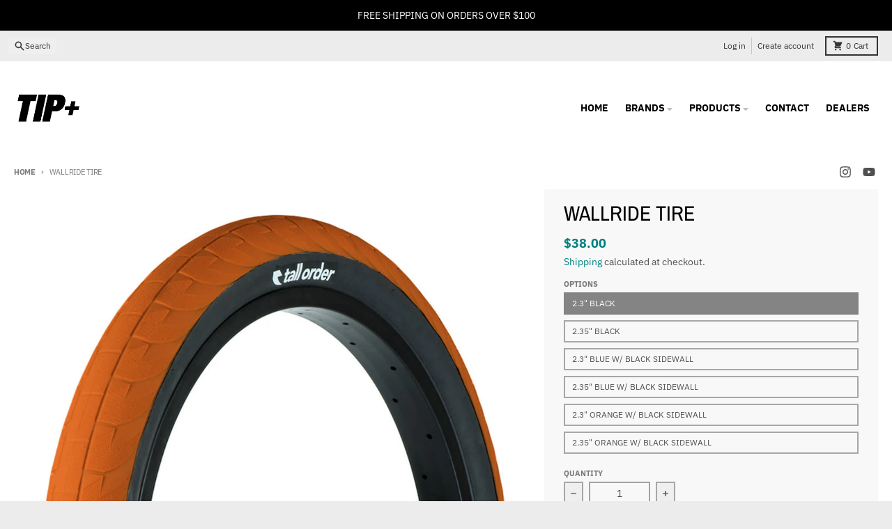

--- FILE ---
content_type: text/html; charset=utf-8
request_url: https://tipplusbmx.com/products/wallride-tire
body_size: 27244
content:
<!doctype html>
<html class="no-js"
  lang="en"
  dir="ltr"
  
>
  <head>
    <meta charset="utf-8">
    <meta http-equiv="X-UA-Compatible" content="IE=edge">
    <meta name="viewport" content="width=device-width,initial-scale=1">
    <meta name="theme-color" content="#008080">
    <link rel="canonical" href="https://tipplusbmx.com/products/wallride-tire"><link rel="preconnect" href="https://fonts.shopifycdn.com" crossorigin><script async crossorigin fetchpriority="high" src="/cdn/shopifycloud/importmap-polyfill/es-modules-shim.2.4.0.js"></script>
<script src="//tipplusbmx.com/cdn/shop/t/2/assets/es-module-shims.js?v=20623621412077407031726847043" async></script><script type="importmap">
{
  "imports": {
    "components/cart-agreement": "//tipplusbmx.com/cdn/shop/t/2/assets/cart-agreement.js?v=2858882628390291301726847036",
    "components/cart-items": "//tipplusbmx.com/cdn/shop/t/2/assets/cart-items.js?v=92724733266822398551726847036",
    "components/cart-note": "//tipplusbmx.com/cdn/shop/t/2/assets/cart-note.js?v=95310824290391213891726847037",
    "components/cart-notification": "//tipplusbmx.com/cdn/shop/t/2/assets/cart-notification.js?v=12044990686471908041726847038",
    "components/cart-remove-button": "//tipplusbmx.com/cdn/shop/t/2/assets/cart-remove-button.js?v=23785376165885215641726847037",
    "components/collection-drawer": "//tipplusbmx.com/cdn/shop/t/2/assets/collection-drawer.js?v=40564379858355380991726847038",
    "components/collection-slider-component": "//tipplusbmx.com/cdn/shop/t/2/assets/collection-slider-component.js?v=38373057864927748711726847039",
    "components/collection-sort": "//tipplusbmx.com/cdn/shop/t/2/assets/collection-sort.js?v=152851361272730628331726847039",
    "components/disclosure-form": "//tipplusbmx.com/cdn/shop/t/2/assets/disclosure-form.js?v=112701864687593093371726847041",
    "components/disclosure-item": "//tipplusbmx.com/cdn/shop/t/2/assets/disclosure-item.js?v=142522642314906250751726847042",
    "components/disclosure-menu": "//tipplusbmx.com/cdn/shop/t/2/assets/disclosure-menu.js?v=118131813480392717351726847042",
    "components/filter-button": "//tipplusbmx.com/cdn/shop/t/2/assets/filter-button.js?v=4011960302951008551726847043",
    "components/filter-remove": "//tipplusbmx.com/cdn/shop/t/2/assets/filter-remove.js?v=92089437190687240471726847044",
    "components/gift-card-recipient": "//tipplusbmx.com/cdn/shop/t/2/assets/gift-card-recipient.js?v=35430722468549382391726847045",
    "components/header-section": "//tipplusbmx.com/cdn/shop/t/2/assets/header-section.js?v=110447127728433559241727123672",
    "components/header-top-section": "//tipplusbmx.com/cdn/shop/t/2/assets/header-top-section.js?v=48729478558050014741726847045",
    "components/looks-item": "//tipplusbmx.com/cdn/shop/t/2/assets/looks-item.js?v=26918120689698131751726847047",
    "components/map-object": "//tipplusbmx.com/cdn/shop/t/2/assets/map-object.js?v=135586813141825047571726847050",
    "components/media-slideshow": "//tipplusbmx.com/cdn/shop/t/2/assets/media-slideshow.js?v=174506362282798429261726847051",
    "components/modal-predictive-search": "//tipplusbmx.com/cdn/shop/t/2/assets/modal-predictive-search.js?v=34559312376726628231726847051",
    "components/password-modal": "//tipplusbmx.com/cdn/shop/t/2/assets/password-modal.js?v=3540315291419679341726847052",
    "components/pickup-availability": "//tipplusbmx.com/cdn/shop/t/2/assets/pickup-availability.js?v=40352678091114229171726847053",
    "components/pickup-availability-drawer": "//tipplusbmx.com/cdn/shop/t/2/assets/pickup-availability-drawer.js?v=156906576355901780311726847052",
    "components/popup-modal": "//tipplusbmx.com/cdn/shop/t/2/assets/popup-modal.js?v=101577933603455078221726847053",
    "components/predictive-search": "//tipplusbmx.com/cdn/shop/t/2/assets/predictive-search.js?v=149279219371924977981726847054",
    "components/product-card": "//tipplusbmx.com/cdn/shop/t/2/assets/product-card.js?v=3590946611185510811726847054",
    "components/product-details-modal": "//tipplusbmx.com/cdn/shop/t/2/assets/product-details-modal.js?v=49244414836865921341726847055",
    "components/product-form": "//tipplusbmx.com/cdn/shop/t/2/assets/product-form.js?v=50308066474334482821726847055",
    "components/product-model": "//tipplusbmx.com/cdn/shop/t/2/assets/product-model.js?v=141750140143149600281726847056",
    "components/product-recommendations": "//tipplusbmx.com/cdn/shop/t/2/assets/product-recommendations.js?v=180536028877256204621731356195",
    "components/promo-section": "//tipplusbmx.com/cdn/shop/t/2/assets/promo-section.js?v=181582618838034264891726847056",
    "components/quantity-select": "//tipplusbmx.com/cdn/shop/t/2/assets/quantity-select.js?v=17952230826246186651726847057",
    "components/slideshow-component": "//tipplusbmx.com/cdn/shop/t/2/assets/slideshow-component.js?v=160150954975578609091726847058",
    "components/swatch-radios": "//tipplusbmx.com/cdn/shop/t/2/assets/swatch-radios.js?v=135894832401389106081726847059",
    "components/testimonials-component": "//tipplusbmx.com/cdn/shop/t/2/assets/testimonials-component.js?v=3972962289584583571726847060",
    "components/variant-radios": "//tipplusbmx.com/cdn/shop/t/2/assets/variant-radios.js?v=17859053405788981041726847060",
    "components/variant-selects": "//tipplusbmx.com/cdn/shop/t/2/assets/variant-selects.js?v=170427623051345262011726847061",
    "components/video-background": "//tipplusbmx.com/cdn/shop/t/2/assets/video-background.js?v=12301135160131509811726847062",
    "components/video-background-object": "//tipplusbmx.com/cdn/shop/t/2/assets/video-background-object.js?v=16347035729279509881726847061",
    "components/video-object": "//tipplusbmx.com/cdn/shop/t/2/assets/video-object.js?v=179894101922622121691726847062",
    "general/customers": "//tipplusbmx.com/cdn/shop/t/2/assets/customers.js?v=104393901679221634451726847041",
    "general/main": "//tipplusbmx.com/cdn/shop/t/2/assets/main.js?v=92153878624244388461726847049",
    "helpers/customer-address": "//tipplusbmx.com/cdn/shop/t/2/assets/customer-address.js?v=42099223200601407911726847040",
    "helpers/shopify-common": "//tipplusbmx.com/cdn/shop/t/2/assets/shopify-common.js?v=79580595375328812771726847057",
    "main/modulepreload-polyfill": "//tipplusbmx.com/cdn/shop/t/2/assets/modulepreload-polyfill.js?v=79640004847089388481726847051",
    "vendors/focus-trap.esm": "//tipplusbmx.com/cdn/shop/t/2/assets/focus-trap.esm.js?v=171390341577938931471726847044",
    "vendors/index.es": "//tipplusbmx.com/cdn/shop/t/2/assets/index.es.js?v=118362758773620614641726847046",
    "vendors/index.esm": "//tipplusbmx.com/cdn/shop/t/2/assets/index.esm.js?v=113784740989429153021726847046",
    "vendors/js.cookie": "//tipplusbmx.com/cdn/shop/t/2/assets/js.cookie.js?v=10888410624023819241726847047",
    "vendors/splide.esm": "//tipplusbmx.com/cdn/shop/t/2/assets/splide.esm.js?v=145379555060010296531726847059",
    "vendors/vidim": "//tipplusbmx.com/cdn/shop/t/2/assets/vidim.js?v=31191223605446200551726847062"
  }
}
</script><script>
  window.theme = {
    shopUrl: 'https://tipplusbmx.com',
    routes: {
      root_url: '/',
      account_url: '/account',
      account_login_url: 'https://tipplusbmx.com/customer_authentication/redirect?locale=en&region_country=US',
      account_logout_url: '/account/logout',
      account_recover_url: '/account/recover',
      account_register_url: 'https://shopify.com/87156588850/account?locale=en',
      account_addresses_url: '/account/addresses',
      collections_url: '/collections',
      all_products_collection_url: '/collections/all',
      search_url: '/search',
      cart_url: '/cart',
      cart_update_url: '/cart/update',
      cart_add_url: '/cart/add',
      cart_change_url: '/cart/change',
      cart_clear_url: '/cart/clear',
      product_recommendations_url: '/recommendations/products',
      predictive_search_url: '/search/suggest'
    },
    info: { name: 'District' },
    strings: {
      addToCart: `Add to cart`,
      preOrder: `Pre-Order`,
      soldOut: `Sold out`,
      unavailable: `Unavailable`,
      addressError: `Error looking up that address`,
      addressNoResults: `No results for that address`,
      addressQueryLimit: `You have exceeded the Google API usage limit. Consider upgrading to a <a href="https://developers.google.com/maps/premium/usage-limits">Premium Plan</a>.`,
      authError: `There was a problem authenticating your Google Maps account.`,
      unitPrice: `Unit price`,
      unitPriceSeparator: `per`,
      previous: `Previous slide`,
      next: `Next slide`,
    },
    cartStrings: {
      error: `There was an error while updating your cart. Please try again.`,
      quantityError: `You can only add [quantity] of this item to your cart.`,
    },
    accessiblityStrings: {
      giftCardRecipientExpanded: `Gift card recipient form expanded`,
      giftCardRecipientCollapsed: `Gift card recipient form collapsed`,
    },
    pageType: `product`,
    customer: false,
    moneyFormat: "${{amount}}",
    ajaxCartEnable: true,
    cartData: {"note":null,"attributes":{},"original_total_price":0,"total_price":0,"total_discount":0,"total_weight":0.0,"item_count":0,"items":[],"requires_shipping":false,"currency":"USD","items_subtotal_price":0,"cart_level_discount_applications":[],"checkout_charge_amount":0},
    mobileBreakpoint: 768,
    packages: [],
  };
  // Publish / Subscribe
  const PUB_SUB_EVENTS = {
    cartUpdate: 'cart-update',
    quantityUpdate: 'quantity-update',
    variantChange: 'variant-change',
    cartError: 'cart-error',
    sectionRefreshed: 'section-refreshed',
  };
  const SECTION_REFRESHED_RESOURCE_TYPE = {
    product: 'product'
  }
  let subscribers = {};

  function subscribe(eventName, callback) {
    if (subscribers[eventName] === undefined) {
      subscribers[eventName] = [];
    }

    subscribers[eventName] = [...subscribers[eventName], callback];

    return function unsubscribe() {
      subscribers[eventName] = subscribers[eventName].filter((cb) => {
        return cb !== callback;
      });
    };
  }

  function publish(eventName, data) {
    if (subscribers[eventName]) {
      subscribers[eventName].forEach((callback) => {
        callback(data);
      });
    }
  }
  document.documentElement.className = document.documentElement.className.replace('no-js', 'js');
</script>


  <script src="//tipplusbmx.com/cdn/shop/t/2/assets/main.js?v=92153878624244388461726847049" type="module" crossorigin="anonymous"></script>
  <link rel="modulepreload" href="//tipplusbmx.com/cdn/shop/t/2/assets/modulepreload-polyfill.js?v=79640004847089388481726847051" crossorigin="anonymous">

<link rel="apple-touch-icon" sizes="180x180" href="//tipplusbmx.com/cdn/shop/files/Tip_Plus-Favicon-Black.jpg?crop=center&height=180&v=1716568303&width=180">
      <link rel="icon" type="image/png" href="//tipplusbmx.com/cdn/shop/files/Tip_Plus-Favicon-Black.jpg?crop=center&height=32&v=1716568303&width=32"><title>WALLRIDE TIRE</title><meta name="description" content="The Wallride tire comes with a multi-layered tapered tread design to make it grip really well whether you’re riding ramps, trails or street. These tires are made from a classic compound for all-around balance between grip, rolling resistance and durability. This light weight fast rolling tire will change the way you th"><meta property="og:site_name" content="Tip+ BMX">
<meta property="og:url" content="https://tipplusbmx.com/products/wallride-tire">
<meta property="og:title" content="WALLRIDE TIRE">
<meta property="og:type" content="product">
<meta property="og:description" content="The Wallride tire comes with a multi-layered tapered tread design to make it grip really well whether you’re riding ramps, trails or street. These tires are made from a classic compound for all-around balance between grip, rolling resistance and durability. This light weight fast rolling tire will change the way you th"><meta property="og:image" content="http://tipplusbmx.com/cdn/shop/files/tall-order-tire-orange.jpg?v=1712866558">
  <meta property="og:image:secure_url" content="https://tipplusbmx.com/cdn/shop/files/tall-order-tire-orange.jpg?v=1712866558">
  <meta property="og:image:width" content="1000">
  <meta property="og:image:height" content="1005"><meta property="og:price:amount" content="38.00">
  <meta property="og:price:currency" content="USD"><meta name="twitter:card" content="summary_large_image">
<meta name="twitter:title" content="WALLRIDE TIRE">
<meta name="twitter:description" content="The Wallride tire comes with a multi-layered tapered tread design to make it grip really well whether you’re riding ramps, trails or street. These tires are made from a classic compound for all-around balance between grip, rolling resistance and durability. This light weight fast rolling tire will change the way you th">
<script>window.performance && window.performance.mark && window.performance.mark('shopify.content_for_header.start');</script><meta name="facebook-domain-verification" content="xpueognbd14j90js2veo6zfabm29cq">
<meta name="google-site-verification" content="vmUiO0wEfqgTFht3JQf6JwGjDZSZEYZZvMI3sWefm9E">
<meta id="shopify-digital-wallet" name="shopify-digital-wallet" content="/87156588850/digital_wallets/dialog">
<meta name="shopify-checkout-api-token" content="8652d6c7f109ec4d16560d81c10d48c5">
<link rel="alternate" type="application/json+oembed" href="https://tipplusbmx.com/products/wallride-tire.oembed">
<script async="async" src="/checkouts/internal/preloads.js?locale=en-US"></script>
<link rel="preconnect" href="https://shop.app" crossorigin="anonymous">
<script async="async" src="https://shop.app/checkouts/internal/preloads.js?locale=en-US&shop_id=87156588850" crossorigin="anonymous"></script>
<script id="apple-pay-shop-capabilities" type="application/json">{"shopId":87156588850,"countryCode":"US","currencyCode":"USD","merchantCapabilities":["supports3DS"],"merchantId":"gid:\/\/shopify\/Shop\/87156588850","merchantName":"Tip+ BMX","requiredBillingContactFields":["postalAddress","email"],"requiredShippingContactFields":["postalAddress","email"],"shippingType":"shipping","supportedNetworks":["visa","masterCard","amex","discover","elo","jcb"],"total":{"type":"pending","label":"Tip+ BMX","amount":"1.00"},"shopifyPaymentsEnabled":true,"supportsSubscriptions":true}</script>
<script id="shopify-features" type="application/json">{"accessToken":"8652d6c7f109ec4d16560d81c10d48c5","betas":["rich-media-storefront-analytics"],"domain":"tipplusbmx.com","predictiveSearch":true,"shopId":87156588850,"locale":"en"}</script>
<script>var Shopify = Shopify || {};
Shopify.shop = "42b9d5-e9.myshopify.com";
Shopify.locale = "en";
Shopify.currency = {"active":"USD","rate":"1.0"};
Shopify.country = "US";
Shopify.theme = {"name":"District","id":167319372082,"schema_name":"District","schema_version":"5.0.4","theme_store_id":735,"role":"main"};
Shopify.theme.handle = "null";
Shopify.theme.style = {"id":null,"handle":null};
Shopify.cdnHost = "tipplusbmx.com/cdn";
Shopify.routes = Shopify.routes || {};
Shopify.routes.root = "/";</script>
<script type="module">!function(o){(o.Shopify=o.Shopify||{}).modules=!0}(window);</script>
<script>!function(o){function n(){var o=[];function n(){o.push(Array.prototype.slice.apply(arguments))}return n.q=o,n}var t=o.Shopify=o.Shopify||{};t.loadFeatures=n(),t.autoloadFeatures=n()}(window);</script>
<script>
  window.ShopifyPay = window.ShopifyPay || {};
  window.ShopifyPay.apiHost = "shop.app\/pay";
  window.ShopifyPay.redirectState = null;
</script>
<script id="shop-js-analytics" type="application/json">{"pageType":"product"}</script>
<script defer="defer" async type="module" src="//tipplusbmx.com/cdn/shopifycloud/shop-js/modules/v2/client.init-shop-cart-sync_C5BV16lS.en.esm.js"></script>
<script defer="defer" async type="module" src="//tipplusbmx.com/cdn/shopifycloud/shop-js/modules/v2/chunk.common_CygWptCX.esm.js"></script>
<script type="module">
  await import("//tipplusbmx.com/cdn/shopifycloud/shop-js/modules/v2/client.init-shop-cart-sync_C5BV16lS.en.esm.js");
await import("//tipplusbmx.com/cdn/shopifycloud/shop-js/modules/v2/chunk.common_CygWptCX.esm.js");

  window.Shopify.SignInWithShop?.initShopCartSync?.({"fedCMEnabled":true,"windoidEnabled":true});

</script>
<script defer="defer" async type="module" src="//tipplusbmx.com/cdn/shopifycloud/shop-js/modules/v2/client.payment-terms_CZxnsJam.en.esm.js"></script>
<script defer="defer" async type="module" src="//tipplusbmx.com/cdn/shopifycloud/shop-js/modules/v2/chunk.common_CygWptCX.esm.js"></script>
<script defer="defer" async type="module" src="//tipplusbmx.com/cdn/shopifycloud/shop-js/modules/v2/chunk.modal_D71HUcav.esm.js"></script>
<script type="module">
  await import("//tipplusbmx.com/cdn/shopifycloud/shop-js/modules/v2/client.payment-terms_CZxnsJam.en.esm.js");
await import("//tipplusbmx.com/cdn/shopifycloud/shop-js/modules/v2/chunk.common_CygWptCX.esm.js");
await import("//tipplusbmx.com/cdn/shopifycloud/shop-js/modules/v2/chunk.modal_D71HUcav.esm.js");

  
</script>
<script>
  window.Shopify = window.Shopify || {};
  if (!window.Shopify.featureAssets) window.Shopify.featureAssets = {};
  window.Shopify.featureAssets['shop-js'] = {"shop-cart-sync":["modules/v2/client.shop-cart-sync_ZFArdW7E.en.esm.js","modules/v2/chunk.common_CygWptCX.esm.js"],"init-fed-cm":["modules/v2/client.init-fed-cm_CmiC4vf6.en.esm.js","modules/v2/chunk.common_CygWptCX.esm.js"],"shop-button":["modules/v2/client.shop-button_tlx5R9nI.en.esm.js","modules/v2/chunk.common_CygWptCX.esm.js"],"shop-cash-offers":["modules/v2/client.shop-cash-offers_DOA2yAJr.en.esm.js","modules/v2/chunk.common_CygWptCX.esm.js","modules/v2/chunk.modal_D71HUcav.esm.js"],"init-windoid":["modules/v2/client.init-windoid_sURxWdc1.en.esm.js","modules/v2/chunk.common_CygWptCX.esm.js"],"shop-toast-manager":["modules/v2/client.shop-toast-manager_ClPi3nE9.en.esm.js","modules/v2/chunk.common_CygWptCX.esm.js"],"init-shop-email-lookup-coordinator":["modules/v2/client.init-shop-email-lookup-coordinator_B8hsDcYM.en.esm.js","modules/v2/chunk.common_CygWptCX.esm.js"],"init-shop-cart-sync":["modules/v2/client.init-shop-cart-sync_C5BV16lS.en.esm.js","modules/v2/chunk.common_CygWptCX.esm.js"],"avatar":["modules/v2/client.avatar_BTnouDA3.en.esm.js"],"pay-button":["modules/v2/client.pay-button_FdsNuTd3.en.esm.js","modules/v2/chunk.common_CygWptCX.esm.js"],"init-customer-accounts":["modules/v2/client.init-customer-accounts_DxDtT_ad.en.esm.js","modules/v2/client.shop-login-button_C5VAVYt1.en.esm.js","modules/v2/chunk.common_CygWptCX.esm.js","modules/v2/chunk.modal_D71HUcav.esm.js"],"init-shop-for-new-customer-accounts":["modules/v2/client.init-shop-for-new-customer-accounts_ChsxoAhi.en.esm.js","modules/v2/client.shop-login-button_C5VAVYt1.en.esm.js","modules/v2/chunk.common_CygWptCX.esm.js","modules/v2/chunk.modal_D71HUcav.esm.js"],"shop-login-button":["modules/v2/client.shop-login-button_C5VAVYt1.en.esm.js","modules/v2/chunk.common_CygWptCX.esm.js","modules/v2/chunk.modal_D71HUcav.esm.js"],"init-customer-accounts-sign-up":["modules/v2/client.init-customer-accounts-sign-up_CPSyQ0Tj.en.esm.js","modules/v2/client.shop-login-button_C5VAVYt1.en.esm.js","modules/v2/chunk.common_CygWptCX.esm.js","modules/v2/chunk.modal_D71HUcav.esm.js"],"shop-follow-button":["modules/v2/client.shop-follow-button_Cva4Ekp9.en.esm.js","modules/v2/chunk.common_CygWptCX.esm.js","modules/v2/chunk.modal_D71HUcav.esm.js"],"checkout-modal":["modules/v2/client.checkout-modal_BPM8l0SH.en.esm.js","modules/v2/chunk.common_CygWptCX.esm.js","modules/v2/chunk.modal_D71HUcav.esm.js"],"lead-capture":["modules/v2/client.lead-capture_Bi8yE_yS.en.esm.js","modules/v2/chunk.common_CygWptCX.esm.js","modules/v2/chunk.modal_D71HUcav.esm.js"],"shop-login":["modules/v2/client.shop-login_D6lNrXab.en.esm.js","modules/v2/chunk.common_CygWptCX.esm.js","modules/v2/chunk.modal_D71HUcav.esm.js"],"payment-terms":["modules/v2/client.payment-terms_CZxnsJam.en.esm.js","modules/v2/chunk.common_CygWptCX.esm.js","modules/v2/chunk.modal_D71HUcav.esm.js"]};
</script>
<script>(function() {
  var isLoaded = false;
  function asyncLoad() {
    if (isLoaded) return;
    isLoaded = true;
    var urls = ["https:\/\/cdn.attn.tv\/tipbmx\/dtag.js?shop=42b9d5-e9.myshopify.com"];
    for (var i = 0; i < urls.length; i++) {
      var s = document.createElement('script');
      s.type = 'text/javascript';
      s.async = true;
      s.src = urls[i];
      var x = document.getElementsByTagName('script')[0];
      x.parentNode.insertBefore(s, x);
    }
  };
  if(window.attachEvent) {
    window.attachEvent('onload', asyncLoad);
  } else {
    window.addEventListener('load', asyncLoad, false);
  }
})();</script>
<script id="__st">var __st={"a":87156588850,"offset":-28800,"reqid":"eb575aa1-90dc-47a3-b50f-161ada9164ca-1768806484","pageurl":"tipplusbmx.com\/products\/wallride-tire","u":"6342a23ffbf3","p":"product","rtyp":"product","rid":9190275842354};</script>
<script>window.ShopifyPaypalV4VisibilityTracking = true;</script>
<script id="captcha-bootstrap">!function(){'use strict';const t='contact',e='account',n='new_comment',o=[[t,t],['blogs',n],['comments',n],[t,'customer']],c=[[e,'customer_login'],[e,'guest_login'],[e,'recover_customer_password'],[e,'create_customer']],r=t=>t.map((([t,e])=>`form[action*='/${t}']:not([data-nocaptcha='true']) input[name='form_type'][value='${e}']`)).join(','),a=t=>()=>t?[...document.querySelectorAll(t)].map((t=>t.form)):[];function s(){const t=[...o],e=r(t);return a(e)}const i='password',u='form_key',d=['recaptcha-v3-token','g-recaptcha-response','h-captcha-response',i],f=()=>{try{return window.sessionStorage}catch{return}},m='__shopify_v',_=t=>t.elements[u];function p(t,e,n=!1){try{const o=window.sessionStorage,c=JSON.parse(o.getItem(e)),{data:r}=function(t){const{data:e,action:n}=t;return t[m]||n?{data:e,action:n}:{data:t,action:n}}(c);for(const[e,n]of Object.entries(r))t.elements[e]&&(t.elements[e].value=n);n&&o.removeItem(e)}catch(o){console.error('form repopulation failed',{error:o})}}const l='form_type',E='cptcha';function T(t){t.dataset[E]=!0}const w=window,h=w.document,L='Shopify',v='ce_forms',y='captcha';let A=!1;((t,e)=>{const n=(g='f06e6c50-85a8-45c8-87d0-21a2b65856fe',I='https://cdn.shopify.com/shopifycloud/storefront-forms-hcaptcha/ce_storefront_forms_captcha_hcaptcha.v1.5.2.iife.js',D={infoText:'Protected by hCaptcha',privacyText:'Privacy',termsText:'Terms'},(t,e,n)=>{const o=w[L][v],c=o.bindForm;if(c)return c(t,g,e,D).then(n);var r;o.q.push([[t,g,e,D],n]),r=I,A||(h.body.append(Object.assign(h.createElement('script'),{id:'captcha-provider',async:!0,src:r})),A=!0)});var g,I,D;w[L]=w[L]||{},w[L][v]=w[L][v]||{},w[L][v].q=[],w[L][y]=w[L][y]||{},w[L][y].protect=function(t,e){n(t,void 0,e),T(t)},Object.freeze(w[L][y]),function(t,e,n,w,h,L){const[v,y,A,g]=function(t,e,n){const i=e?o:[],u=t?c:[],d=[...i,...u],f=r(d),m=r(i),_=r(d.filter((([t,e])=>n.includes(e))));return[a(f),a(m),a(_),s()]}(w,h,L),I=t=>{const e=t.target;return e instanceof HTMLFormElement?e:e&&e.form},D=t=>v().includes(t);t.addEventListener('submit',(t=>{const e=I(t);if(!e)return;const n=D(e)&&!e.dataset.hcaptchaBound&&!e.dataset.recaptchaBound,o=_(e),c=g().includes(e)&&(!o||!o.value);(n||c)&&t.preventDefault(),c&&!n&&(function(t){try{if(!f())return;!function(t){const e=f();if(!e)return;const n=_(t);if(!n)return;const o=n.value;o&&e.removeItem(o)}(t);const e=Array.from(Array(32),(()=>Math.random().toString(36)[2])).join('');!function(t,e){_(t)||t.append(Object.assign(document.createElement('input'),{type:'hidden',name:u})),t.elements[u].value=e}(t,e),function(t,e){const n=f();if(!n)return;const o=[...t.querySelectorAll(`input[type='${i}']`)].map((({name:t})=>t)),c=[...d,...o],r={};for(const[a,s]of new FormData(t).entries())c.includes(a)||(r[a]=s);n.setItem(e,JSON.stringify({[m]:1,action:t.action,data:r}))}(t,e)}catch(e){console.error('failed to persist form',e)}}(e),e.submit())}));const S=(t,e)=>{t&&!t.dataset[E]&&(n(t,e.some((e=>e===t))),T(t))};for(const o of['focusin','change'])t.addEventListener(o,(t=>{const e=I(t);D(e)&&S(e,y())}));const B=e.get('form_key'),M=e.get(l),P=B&&M;t.addEventListener('DOMContentLoaded',(()=>{const t=y();if(P)for(const e of t)e.elements[l].value===M&&p(e,B);[...new Set([...A(),...v().filter((t=>'true'===t.dataset.shopifyCaptcha))])].forEach((e=>S(e,t)))}))}(h,new URLSearchParams(w.location.search),n,t,e,['guest_login'])})(!0,!0)}();</script>
<script integrity="sha256-4kQ18oKyAcykRKYeNunJcIwy7WH5gtpwJnB7kiuLZ1E=" data-source-attribution="shopify.loadfeatures" defer="defer" src="//tipplusbmx.com/cdn/shopifycloud/storefront/assets/storefront/load_feature-a0a9edcb.js" crossorigin="anonymous"></script>
<script crossorigin="anonymous" defer="defer" src="//tipplusbmx.com/cdn/shopifycloud/storefront/assets/shopify_pay/storefront-65b4c6d7.js?v=20250812"></script>
<script data-source-attribution="shopify.dynamic_checkout.dynamic.init">var Shopify=Shopify||{};Shopify.PaymentButton=Shopify.PaymentButton||{isStorefrontPortableWallets:!0,init:function(){window.Shopify.PaymentButton.init=function(){};var t=document.createElement("script");t.src="https://tipplusbmx.com/cdn/shopifycloud/portable-wallets/latest/portable-wallets.en.js",t.type="module",document.head.appendChild(t)}};
</script>
<script data-source-attribution="shopify.dynamic_checkout.buyer_consent">
  function portableWalletsHideBuyerConsent(e){var t=document.getElementById("shopify-buyer-consent"),n=document.getElementById("shopify-subscription-policy-button");t&&n&&(t.classList.add("hidden"),t.setAttribute("aria-hidden","true"),n.removeEventListener("click",e))}function portableWalletsShowBuyerConsent(e){var t=document.getElementById("shopify-buyer-consent"),n=document.getElementById("shopify-subscription-policy-button");t&&n&&(t.classList.remove("hidden"),t.removeAttribute("aria-hidden"),n.addEventListener("click",e))}window.Shopify?.PaymentButton&&(window.Shopify.PaymentButton.hideBuyerConsent=portableWalletsHideBuyerConsent,window.Shopify.PaymentButton.showBuyerConsent=portableWalletsShowBuyerConsent);
</script>
<script>
  function portableWalletsCleanup(e){e&&e.src&&console.error("Failed to load portable wallets script "+e.src);var t=document.querySelectorAll("shopify-accelerated-checkout .shopify-payment-button__skeleton, shopify-accelerated-checkout-cart .wallet-cart-button__skeleton"),e=document.getElementById("shopify-buyer-consent");for(let e=0;e<t.length;e++)t[e].remove();e&&e.remove()}function portableWalletsNotLoadedAsModule(e){e instanceof ErrorEvent&&"string"==typeof e.message&&e.message.includes("import.meta")&&"string"==typeof e.filename&&e.filename.includes("portable-wallets")&&(window.removeEventListener("error",portableWalletsNotLoadedAsModule),window.Shopify.PaymentButton.failedToLoad=e,"loading"===document.readyState?document.addEventListener("DOMContentLoaded",window.Shopify.PaymentButton.init):window.Shopify.PaymentButton.init())}window.addEventListener("error",portableWalletsNotLoadedAsModule);
</script>

<script type="module" src="https://tipplusbmx.com/cdn/shopifycloud/portable-wallets/latest/portable-wallets.en.js" onError="portableWalletsCleanup(this)" crossorigin="anonymous"></script>
<script nomodule>
  document.addEventListener("DOMContentLoaded", portableWalletsCleanup);
</script>

<link id="shopify-accelerated-checkout-styles" rel="stylesheet" media="screen" href="https://tipplusbmx.com/cdn/shopifycloud/portable-wallets/latest/accelerated-checkout-backwards-compat.css" crossorigin="anonymous">
<style id="shopify-accelerated-checkout-cart">
        #shopify-buyer-consent {
  margin-top: 1em;
  display: inline-block;
  width: 100%;
}

#shopify-buyer-consent.hidden {
  display: none;
}

#shopify-subscription-policy-button {
  background: none;
  border: none;
  padding: 0;
  text-decoration: underline;
  font-size: inherit;
  cursor: pointer;
}

#shopify-subscription-policy-button::before {
  box-shadow: none;
}

      </style>

<script>window.performance && window.performance.mark && window.performance.mark('shopify.content_for_header.end');</script>
<style data-shopify>
@font-face {
  font-family: "IBM Plex Sans";
  font-weight: 400;
  font-style: normal;
  font-display: swap;
  src: url("//tipplusbmx.com/cdn/fonts/ibm_plex_sans/ibmplexsans_n4.4633946c9236bd5cc5d0394ad07b807eb7ca1b32.woff2") format("woff2"),
       url("//tipplusbmx.com/cdn/fonts/ibm_plex_sans/ibmplexsans_n4.6c6923eb6151e62a09e8a1ff83eaa1ce2a563a30.woff") format("woff");
}
@font-face {
  font-family: "IBM Plex Sans";
  font-weight: 700;
  font-style: normal;
  font-display: swap;
  src: url("//tipplusbmx.com/cdn/fonts/ibm_plex_sans/ibmplexsans_n7.a8d2465074d254d8c167d5599b02fc2f97912fc9.woff2") format("woff2"),
       url("//tipplusbmx.com/cdn/fonts/ibm_plex_sans/ibmplexsans_n7.75e7a78a86c7afd1eb5becd99b7802136f0ed528.woff") format("woff");
}
@font-face {
  font-family: "IBM Plex Sans";
  font-weight: 400;
  font-style: italic;
  font-display: swap;
  src: url("//tipplusbmx.com/cdn/fonts/ibm_plex_sans/ibmplexsans_i4.ef77720fc4c9ae616083d1ac737f976e4c15f75b.woff2") format("woff2"),
       url("//tipplusbmx.com/cdn/fonts/ibm_plex_sans/ibmplexsans_i4.76cc8914ac99481bd93e34f8998da7b57a578a71.woff") format("woff");
}
@font-face {
  font-family: "IBM Plex Sans";
  font-weight: 700;
  font-style: italic;
  font-display: swap;
  src: url("//tipplusbmx.com/cdn/fonts/ibm_plex_sans/ibmplexsans_i7.25100a51254494cece6de9741984bfb7fb22bafb.woff2") format("woff2"),
       url("//tipplusbmx.com/cdn/fonts/ibm_plex_sans/ibmplexsans_i7.7da61352825d18bb0287d7bc79067d47efc4fdda.woff") format("woff");
}
@font-face {
  font-family: "Archivo Narrow";
  font-weight: 400;
  font-style: normal;
  font-display: swap;
  src: url("//tipplusbmx.com/cdn/fonts/archivo_narrow/archivonarrow_n4.5c3bab850a22055c235cf940f895d873a8689d70.woff2") format("woff2"),
       url("//tipplusbmx.com/cdn/fonts/archivo_narrow/archivonarrow_n4.ea12dd22d3319d164475c1d047ae8f973041a9ff.woff") format("woff");
}
@font-face {
  font-family: "Archivo Narrow";
  font-weight: 700;
  font-style: normal;
  font-display: swap;
  src: url("//tipplusbmx.com/cdn/fonts/archivo_narrow/archivonarrow_n7.c049bee49aa92b4cfee86dd4e79c9194b8519e2b.woff2") format("woff2"),
       url("//tipplusbmx.com/cdn/fonts/archivo_narrow/archivonarrow_n7.89eabe3e1f3044c02b965aa5ad3e57c9e898709d.woff") format("woff");
}
@font-face {
  font-family: "IBM Plex Sans";
  font-weight: 400;
  font-style: normal;
  font-display: swap;
  src: url("//tipplusbmx.com/cdn/fonts/ibm_plex_sans/ibmplexsans_n4.4633946c9236bd5cc5d0394ad07b807eb7ca1b32.woff2") format("woff2"),
       url("//tipplusbmx.com/cdn/fonts/ibm_plex_sans/ibmplexsans_n4.6c6923eb6151e62a09e8a1ff83eaa1ce2a563a30.woff") format("woff");
}
@font-face {
  font-family: "IBM Plex Sans";
  font-weight: 700;
  font-style: normal;
  font-display: swap;
  src: url("//tipplusbmx.com/cdn/fonts/ibm_plex_sans/ibmplexsans_n7.a8d2465074d254d8c167d5599b02fc2f97912fc9.woff2") format("woff2"),
       url("//tipplusbmx.com/cdn/fonts/ibm_plex_sans/ibmplexsans_n7.75e7a78a86c7afd1eb5becd99b7802136f0ed528.woff") format("woff");
}
:root {
    --base-font-size: 16px;
    --body-font-family: "IBM Plex Sans", sans-serif;
    --heading-font-family: "Archivo Narrow", sans-serif;
    --navigation-font-family: "IBM Plex Sans", sans-serif;
    --body-style: normal;
    --body-weight: 400;
    --body-weight-bolder: 700;
    --heading-style: normal;
    --heading-weight: 400;
    --heading-weight-bolder: 700;
    --heading-capitalize: none;
    --navigation-style: normal;
    --navigation-weight: 400;
    --navigation-weight-bolder: 700;--primary-text-color: #4f4f4f;
    --primary-title-color: #000000;
    --primary-accent-color: #008080;
    --primary-accent-color-80: rgba(0, 128, 128, 0.8);
    --primary-accent-text-color: #ffffff;
    --primary-background-color: #ffffff;
    --primary-background-color-75: rgba(255, 255, 255, 0.8);
    --primary-secondary-background-color: #f8f8f8;
    --primary-secondary-background-color-50: #fcfcfc;
    --primary-section-border-color: #ededed;
    --primary-text-color-05: #f6f6f6;
    --primary-text-color-10: #ededed;
    --primary-text-color-20: #dcdcdc;
    --primary-text-color-30: #cacaca;
    --primary-text-color-40: #b9b9b9;
    --primary-text-color-50: #a7a7a7;
    --primary-text-color-60: #959595;
    --primary-text-color-70: #848484;
    --primary-text-color-80: #727272;
    --primary-text-color-90: #616161;
    --section-text-color: #4f4f4f;
    --section-text-color-75: rgba(79, 79, 79, 0.75);
    --section-text-color-50: rgba(79, 79, 79, 0.5);
    --section-title-color: #000000;
    --section-accent-color: #008080;
    --section-accent-text-color: #ffffff;
    --section-accent-hover-color: #006667;
    --section-overlay-color: transparent;
    --section-overlay-hover-color: transparent;
    --section-background-color: #ffffff;
    --section-primary-border-color: #4f4f4f;
    --modal-background-color: #000000;--max-width-screen: 1280px;
    --max-width-header: 1280px;
    --spacing-section: 4rem;
    --spacing-section-half: 2rem;
    --spacing-rail: 1.25rem;
    --text-align-section: center;--swiper-theme-color: #008080;
    --duration-default: 200ms;
    --tw-ring-inset: ;
    --tw-blur: ;
    --tw-brightness: ;
    --tw-contrast: ;
    --tw-grayscale: ;
    --tw-hue-rotate: ;
    --tw-invert: ;
    --tw-saturate: ;
    --tw-sepia: ;
    --tw-drop-shadow: ;
    --tw-filter: var(--tw-blur) var(--tw-brightness) var(--tw-contrast) var(--tw-grayscale) var(--tw-hue-rotate) var(--tw-invert) var(--tw-saturate) var(--tw-sepia) var(--tw-drop-shadow);

    --shopify-accelerated-checkout-button-block-size: 46px;
    --shopify-accelerated-checkout-inline-alignment: end;
  }
</style>


  <link href="//tipplusbmx.com/cdn/shop/t/2/assets/main-style.css?v=86569852957499818311726847049" rel="stylesheet" type="text/css" media="all" />


<link rel="preload" as="font" href="//tipplusbmx.com/cdn/fonts/ibm_plex_sans/ibmplexsans_n4.4633946c9236bd5cc5d0394ad07b807eb7ca1b32.woff2" type="font/woff2" crossorigin><link rel="preload" as="font" href="//tipplusbmx.com/cdn/fonts/archivo_narrow/archivonarrow_n4.5c3bab850a22055c235cf940f895d873a8689d70.woff2" type="font/woff2" crossorigin><link rel="preload" as="font" href="//tipplusbmx.com/cdn/fonts/ibm_plex_sans/ibmplexsans_n4.4633946c9236bd5cc5d0394ad07b807eb7ca1b32.woff2" type="font/woff2" crossorigin>
  <!-- BEGIN app block: shopify://apps/attentive/blocks/attn-tag/8df62c72-8fe4-407e-a5b3-72132be30a0d --><script type="text/javascript" src="https://cdn.attn.tv/tipbmx/dtag.js?source=app-embed" defer="defer"></script>


<!-- END app block --><link href="https://monorail-edge.shopifysvc.com" rel="dns-prefetch">
<script>(function(){if ("sendBeacon" in navigator && "performance" in window) {try {var session_token_from_headers = performance.getEntriesByType('navigation')[0].serverTiming.find(x => x.name == '_s').description;} catch {var session_token_from_headers = undefined;}var session_cookie_matches = document.cookie.match(/_shopify_s=([^;]*)/);var session_token_from_cookie = session_cookie_matches && session_cookie_matches.length === 2 ? session_cookie_matches[1] : "";var session_token = session_token_from_headers || session_token_from_cookie || "";function handle_abandonment_event(e) {var entries = performance.getEntries().filter(function(entry) {return /monorail-edge.shopifysvc.com/.test(entry.name);});if (!window.abandonment_tracked && entries.length === 0) {window.abandonment_tracked = true;var currentMs = Date.now();var navigation_start = performance.timing.navigationStart;var payload = {shop_id: 87156588850,url: window.location.href,navigation_start,duration: currentMs - navigation_start,session_token,page_type: "product"};window.navigator.sendBeacon("https://monorail-edge.shopifysvc.com/v1/produce", JSON.stringify({schema_id: "online_store_buyer_site_abandonment/1.1",payload: payload,metadata: {event_created_at_ms: currentMs,event_sent_at_ms: currentMs}}));}}window.addEventListener('pagehide', handle_abandonment_event);}}());</script>
<script id="web-pixels-manager-setup">(function e(e,d,r,n,o){if(void 0===o&&(o={}),!Boolean(null===(a=null===(i=window.Shopify)||void 0===i?void 0:i.analytics)||void 0===a?void 0:a.replayQueue)){var i,a;window.Shopify=window.Shopify||{};var t=window.Shopify;t.analytics=t.analytics||{};var s=t.analytics;s.replayQueue=[],s.publish=function(e,d,r){return s.replayQueue.push([e,d,r]),!0};try{self.performance.mark("wpm:start")}catch(e){}var l=function(){var e={modern:/Edge?\/(1{2}[4-9]|1[2-9]\d|[2-9]\d{2}|\d{4,})\.\d+(\.\d+|)|Firefox\/(1{2}[4-9]|1[2-9]\d|[2-9]\d{2}|\d{4,})\.\d+(\.\d+|)|Chrom(ium|e)\/(9{2}|\d{3,})\.\d+(\.\d+|)|(Maci|X1{2}).+ Version\/(15\.\d+|(1[6-9]|[2-9]\d|\d{3,})\.\d+)([,.]\d+|)( \(\w+\)|)( Mobile\/\w+|) Safari\/|Chrome.+OPR\/(9{2}|\d{3,})\.\d+\.\d+|(CPU[ +]OS|iPhone[ +]OS|CPU[ +]iPhone|CPU IPhone OS|CPU iPad OS)[ +]+(15[._]\d+|(1[6-9]|[2-9]\d|\d{3,})[._]\d+)([._]\d+|)|Android:?[ /-](13[3-9]|1[4-9]\d|[2-9]\d{2}|\d{4,})(\.\d+|)(\.\d+|)|Android.+Firefox\/(13[5-9]|1[4-9]\d|[2-9]\d{2}|\d{4,})\.\d+(\.\d+|)|Android.+Chrom(ium|e)\/(13[3-9]|1[4-9]\d|[2-9]\d{2}|\d{4,})\.\d+(\.\d+|)|SamsungBrowser\/([2-9]\d|\d{3,})\.\d+/,legacy:/Edge?\/(1[6-9]|[2-9]\d|\d{3,})\.\d+(\.\d+|)|Firefox\/(5[4-9]|[6-9]\d|\d{3,})\.\d+(\.\d+|)|Chrom(ium|e)\/(5[1-9]|[6-9]\d|\d{3,})\.\d+(\.\d+|)([\d.]+$|.*Safari\/(?![\d.]+ Edge\/[\d.]+$))|(Maci|X1{2}).+ Version\/(10\.\d+|(1[1-9]|[2-9]\d|\d{3,})\.\d+)([,.]\d+|)( \(\w+\)|)( Mobile\/\w+|) Safari\/|Chrome.+OPR\/(3[89]|[4-9]\d|\d{3,})\.\d+\.\d+|(CPU[ +]OS|iPhone[ +]OS|CPU[ +]iPhone|CPU IPhone OS|CPU iPad OS)[ +]+(10[._]\d+|(1[1-9]|[2-9]\d|\d{3,})[._]\d+)([._]\d+|)|Android:?[ /-](13[3-9]|1[4-9]\d|[2-9]\d{2}|\d{4,})(\.\d+|)(\.\d+|)|Mobile Safari.+OPR\/([89]\d|\d{3,})\.\d+\.\d+|Android.+Firefox\/(13[5-9]|1[4-9]\d|[2-9]\d{2}|\d{4,})\.\d+(\.\d+|)|Android.+Chrom(ium|e)\/(13[3-9]|1[4-9]\d|[2-9]\d{2}|\d{4,})\.\d+(\.\d+|)|Android.+(UC? ?Browser|UCWEB|U3)[ /]?(15\.([5-9]|\d{2,})|(1[6-9]|[2-9]\d|\d{3,})\.\d+)\.\d+|SamsungBrowser\/(5\.\d+|([6-9]|\d{2,})\.\d+)|Android.+MQ{2}Browser\/(14(\.(9|\d{2,})|)|(1[5-9]|[2-9]\d|\d{3,})(\.\d+|))(\.\d+|)|K[Aa][Ii]OS\/(3\.\d+|([4-9]|\d{2,})\.\d+)(\.\d+|)/},d=e.modern,r=e.legacy,n=navigator.userAgent;return n.match(d)?"modern":n.match(r)?"legacy":"unknown"}(),u="modern"===l?"modern":"legacy",c=(null!=n?n:{modern:"",legacy:""})[u],f=function(e){return[e.baseUrl,"/wpm","/b",e.hashVersion,"modern"===e.buildTarget?"m":"l",".js"].join("")}({baseUrl:d,hashVersion:r,buildTarget:u}),m=function(e){var d=e.version,r=e.bundleTarget,n=e.surface,o=e.pageUrl,i=e.monorailEndpoint;return{emit:function(e){var a=e.status,t=e.errorMsg,s=(new Date).getTime(),l=JSON.stringify({metadata:{event_sent_at_ms:s},events:[{schema_id:"web_pixels_manager_load/3.1",payload:{version:d,bundle_target:r,page_url:o,status:a,surface:n,error_msg:t},metadata:{event_created_at_ms:s}}]});if(!i)return console&&console.warn&&console.warn("[Web Pixels Manager] No Monorail endpoint provided, skipping logging."),!1;try{return self.navigator.sendBeacon.bind(self.navigator)(i,l)}catch(e){}var u=new XMLHttpRequest;try{return u.open("POST",i,!0),u.setRequestHeader("Content-Type","text/plain"),u.send(l),!0}catch(e){return console&&console.warn&&console.warn("[Web Pixels Manager] Got an unhandled error while logging to Monorail."),!1}}}}({version:r,bundleTarget:l,surface:e.surface,pageUrl:self.location.href,monorailEndpoint:e.monorailEndpoint});try{o.browserTarget=l,function(e){var d=e.src,r=e.async,n=void 0===r||r,o=e.onload,i=e.onerror,a=e.sri,t=e.scriptDataAttributes,s=void 0===t?{}:t,l=document.createElement("script"),u=document.querySelector("head"),c=document.querySelector("body");if(l.async=n,l.src=d,a&&(l.integrity=a,l.crossOrigin="anonymous"),s)for(var f in s)if(Object.prototype.hasOwnProperty.call(s,f))try{l.dataset[f]=s[f]}catch(e){}if(o&&l.addEventListener("load",o),i&&l.addEventListener("error",i),u)u.appendChild(l);else{if(!c)throw new Error("Did not find a head or body element to append the script");c.appendChild(l)}}({src:f,async:!0,onload:function(){if(!function(){var e,d;return Boolean(null===(d=null===(e=window.Shopify)||void 0===e?void 0:e.analytics)||void 0===d?void 0:d.initialized)}()){var d=window.webPixelsManager.init(e)||void 0;if(d){var r=window.Shopify.analytics;r.replayQueue.forEach((function(e){var r=e[0],n=e[1],o=e[2];d.publishCustomEvent(r,n,o)})),r.replayQueue=[],r.publish=d.publishCustomEvent,r.visitor=d.visitor,r.initialized=!0}}},onerror:function(){return m.emit({status:"failed",errorMsg:"".concat(f," has failed to load")})},sri:function(e){var d=/^sha384-[A-Za-z0-9+/=]+$/;return"string"==typeof e&&d.test(e)}(c)?c:"",scriptDataAttributes:o}),m.emit({status:"loading"})}catch(e){m.emit({status:"failed",errorMsg:(null==e?void 0:e.message)||"Unknown error"})}}})({shopId: 87156588850,storefrontBaseUrl: "https://tipplusbmx.com",extensionsBaseUrl: "https://extensions.shopifycdn.com/cdn/shopifycloud/web-pixels-manager",monorailEndpoint: "https://monorail-edge.shopifysvc.com/unstable/produce_batch",surface: "storefront-renderer",enabledBetaFlags: ["2dca8a86"],webPixelsConfigList: [{"id":"1987379506","configuration":"{\"config\":\"{\\\"google_tag_ids\\\":[\\\"GT-5D9BW4V6\\\",\\\"GT-TQVKGWGZ\\\"],\\\"target_country\\\":\\\"ZZ\\\",\\\"gtag_events\\\":[{\\\"type\\\":\\\"begin_checkout\\\",\\\"action_label\\\":\\\"AW-17731301365\\\/A4T1CLHCiMYbEPXf-IZC\\\"},{\\\"type\\\":\\\"search\\\",\\\"action_label\\\":\\\"AW-17731301365\\\/be2UCNvCiMYbEPXf-IZC\\\"},{\\\"type\\\":\\\"view_item\\\",\\\"action_label\\\":[\\\"AW-17731301365\\\/9NTgCNjCiMYbEPXf-IZC\\\",\\\"MC-YY301RQFDV\\\"]},{\\\"type\\\":\\\"purchase\\\",\\\"action_label\\\":[\\\"AW-17731301365\\\/aokcCK7CiMYbEPXf-IZC\\\",\\\"MC-YY301RQFDV\\\"]},{\\\"type\\\":\\\"page_view\\\",\\\"action_label\\\":[\\\"AW-17731301365\\\/k_gSCNXCiMYbEPXf-IZC\\\",\\\"MC-YY301RQFDV\\\"]},{\\\"type\\\":\\\"add_payment_info\\\",\\\"action_label\\\":\\\"AW-17731301365\\\/h5a2CN7CiMYbEPXf-IZC\\\"},{\\\"type\\\":\\\"add_to_cart\\\",\\\"action_label\\\":\\\"AW-17731301365\\\/Q2KFCNLCiMYbEPXf-IZC\\\"}],\\\"enable_monitoring_mode\\\":false}\"}","eventPayloadVersion":"v1","runtimeContext":"OPEN","scriptVersion":"b2a88bafab3e21179ed38636efcd8a93","type":"APP","apiClientId":1780363,"privacyPurposes":[],"dataSharingAdjustments":{"protectedCustomerApprovalScopes":["read_customer_address","read_customer_email","read_customer_name","read_customer_personal_data","read_customer_phone"]}},{"id":"975601970","configuration":"{\"pixel_id\":\"586289037207864\",\"pixel_type\":\"facebook_pixel\"}","eventPayloadVersion":"v1","runtimeContext":"OPEN","scriptVersion":"ca16bc87fe92b6042fbaa3acc2fbdaa6","type":"APP","apiClientId":2329312,"privacyPurposes":["ANALYTICS","MARKETING","SALE_OF_DATA"],"dataSharingAdjustments":{"protectedCustomerApprovalScopes":["read_customer_address","read_customer_email","read_customer_name","read_customer_personal_data","read_customer_phone"]}},{"id":"276562226","configuration":"{\"env\":\"prod\"}","eventPayloadVersion":"v1","runtimeContext":"LAX","scriptVersion":"3dbd78f0aeeb2c473821a9db9e2dd54a","type":"APP","apiClientId":3977633,"privacyPurposes":["ANALYTICS","MARKETING"],"dataSharingAdjustments":{"protectedCustomerApprovalScopes":["read_customer_address","read_customer_email","read_customer_name","read_customer_personal_data","read_customer_phone"]}},{"id":"shopify-app-pixel","configuration":"{}","eventPayloadVersion":"v1","runtimeContext":"STRICT","scriptVersion":"0450","apiClientId":"shopify-pixel","type":"APP","privacyPurposes":["ANALYTICS","MARKETING"]},{"id":"shopify-custom-pixel","eventPayloadVersion":"v1","runtimeContext":"LAX","scriptVersion":"0450","apiClientId":"shopify-pixel","type":"CUSTOM","privacyPurposes":["ANALYTICS","MARKETING"]}],isMerchantRequest: false,initData: {"shop":{"name":"Tip+ BMX","paymentSettings":{"currencyCode":"USD"},"myshopifyDomain":"42b9d5-e9.myshopify.com","countryCode":"US","storefrontUrl":"https:\/\/tipplusbmx.com"},"customer":null,"cart":null,"checkout":null,"productVariants":[{"price":{"amount":38.0,"currencyCode":"USD"},"product":{"title":"WALLRIDE TIRE","vendor":"TALL ORDER","id":"9190275842354","untranslatedTitle":"WALLRIDE TIRE","url":"\/products\/wallride-tire","type":"tires"},"id":"48299411538226","image":{"src":"\/\/tipplusbmx.com\/cdn\/shop\/files\/tall-order-tire-orange.jpg?v=1712866558"},"sku":"31-TO100","title":"2.3\" BLACK","untranslatedTitle":"2.3\" BLACK"},{"price":{"amount":38.0,"currencyCode":"USD"},"product":{"title":"WALLRIDE TIRE","vendor":"TALL ORDER","id":"9190275842354","untranslatedTitle":"WALLRIDE TIRE","url":"\/products\/wallride-tire","type":"tires"},"id":"48299411570994","image":{"src":"\/\/tipplusbmx.com\/cdn\/shop\/files\/tall-order-tire-orange.jpg?v=1712866558"},"sku":"31-TO105A","title":"2.35\" BLACK","untranslatedTitle":"2.35\" BLACK"},{"price":{"amount":38.0,"currencyCode":"USD"},"product":{"title":"WALLRIDE TIRE","vendor":"TALL ORDER","id":"9190275842354","untranslatedTitle":"WALLRIDE TIRE","url":"\/products\/wallride-tire","type":"tires"},"id":"48299411603762","image":{"src":"\/\/tipplusbmx.com\/cdn\/shop\/files\/tall-order-tire-orange.jpg?v=1712866558"},"sku":"31-TO100C","title":"2.3\" BLUE W\/ BLACK SIDEWALL","untranslatedTitle":"2.3\" BLUE W\/ BLACK SIDEWALL"},{"price":{"amount":38.0,"currencyCode":"USD"},"product":{"title":"WALLRIDE TIRE","vendor":"TALL ORDER","id":"9190275842354","untranslatedTitle":"WALLRIDE TIRE","url":"\/products\/wallride-tire","type":"tires"},"id":"48299411636530","image":{"src":"\/\/tipplusbmx.com\/cdn\/shop\/files\/tall-order-tire-orange.jpg?v=1712866558"},"sku":"31-TO105C","title":"2.35\" BLUE W\/ BLACK SIDEWALL","untranslatedTitle":"2.35\" BLUE W\/ BLACK SIDEWALL"},{"price":{"amount":38.0,"currencyCode":"USD"},"product":{"title":"WALLRIDE TIRE","vendor":"TALL ORDER","id":"9190275842354","untranslatedTitle":"WALLRIDE TIRE","url":"\/products\/wallride-tire","type":"tires"},"id":"48299411669298","image":{"src":"\/\/tipplusbmx.com\/cdn\/shop\/files\/tall-order-tire-orange.jpg?v=1712866558"},"sku":"31-TO100J","title":"2.3\" ORANGE W\/ BLACK SIDEWALL","untranslatedTitle":"2.3\" ORANGE W\/ BLACK SIDEWALL"},{"price":{"amount":38.0,"currencyCode":"USD"},"product":{"title":"WALLRIDE TIRE","vendor":"TALL ORDER","id":"9190275842354","untranslatedTitle":"WALLRIDE TIRE","url":"\/products\/wallride-tire","type":"tires"},"id":"48299411702066","image":{"src":"\/\/tipplusbmx.com\/cdn\/shop\/files\/tall-order-tire-orange.jpg?v=1712866558"},"sku":"31-TO105J","title":"2.35\" ORANGE W\/ BLACK SIDEWALL","untranslatedTitle":"2.35\" ORANGE W\/ BLACK SIDEWALL"}],"purchasingCompany":null},},"https://tipplusbmx.com/cdn","fcfee988w5aeb613cpc8e4bc33m6693e112",{"modern":"","legacy":""},{"shopId":"87156588850","storefrontBaseUrl":"https:\/\/tipplusbmx.com","extensionBaseUrl":"https:\/\/extensions.shopifycdn.com\/cdn\/shopifycloud\/web-pixels-manager","surface":"storefront-renderer","enabledBetaFlags":"[\"2dca8a86\"]","isMerchantRequest":"false","hashVersion":"fcfee988w5aeb613cpc8e4bc33m6693e112","publish":"custom","events":"[[\"page_viewed\",{}],[\"product_viewed\",{\"productVariant\":{\"price\":{\"amount\":38.0,\"currencyCode\":\"USD\"},\"product\":{\"title\":\"WALLRIDE TIRE\",\"vendor\":\"TALL ORDER\",\"id\":\"9190275842354\",\"untranslatedTitle\":\"WALLRIDE TIRE\",\"url\":\"\/products\/wallride-tire\",\"type\":\"tires\"},\"id\":\"48299411538226\",\"image\":{\"src\":\"\/\/tipplusbmx.com\/cdn\/shop\/files\/tall-order-tire-orange.jpg?v=1712866558\"},\"sku\":\"31-TO100\",\"title\":\"2.3\\\" BLACK\",\"untranslatedTitle\":\"2.3\\\" BLACK\"}}]]"});</script><script>
  window.ShopifyAnalytics = window.ShopifyAnalytics || {};
  window.ShopifyAnalytics.meta = window.ShopifyAnalytics.meta || {};
  window.ShopifyAnalytics.meta.currency = 'USD';
  var meta = {"product":{"id":9190275842354,"gid":"gid:\/\/shopify\/Product\/9190275842354","vendor":"TALL ORDER","type":"tires","handle":"wallride-tire","variants":[{"id":48299411538226,"price":3800,"name":"WALLRIDE TIRE - 2.3\" BLACK","public_title":"2.3\" BLACK","sku":"31-TO100"},{"id":48299411570994,"price":3800,"name":"WALLRIDE TIRE - 2.35\" BLACK","public_title":"2.35\" BLACK","sku":"31-TO105A"},{"id":48299411603762,"price":3800,"name":"WALLRIDE TIRE - 2.3\" BLUE W\/ BLACK SIDEWALL","public_title":"2.3\" BLUE W\/ BLACK SIDEWALL","sku":"31-TO100C"},{"id":48299411636530,"price":3800,"name":"WALLRIDE TIRE - 2.35\" BLUE W\/ BLACK SIDEWALL","public_title":"2.35\" BLUE W\/ BLACK SIDEWALL","sku":"31-TO105C"},{"id":48299411669298,"price":3800,"name":"WALLRIDE TIRE - 2.3\" ORANGE W\/ BLACK SIDEWALL","public_title":"2.3\" ORANGE W\/ BLACK SIDEWALL","sku":"31-TO100J"},{"id":48299411702066,"price":3800,"name":"WALLRIDE TIRE - 2.35\" ORANGE W\/ BLACK SIDEWALL","public_title":"2.35\" ORANGE W\/ BLACK SIDEWALL","sku":"31-TO105J"}],"remote":false},"page":{"pageType":"product","resourceType":"product","resourceId":9190275842354,"requestId":"eb575aa1-90dc-47a3-b50f-161ada9164ca-1768806484"}};
  for (var attr in meta) {
    window.ShopifyAnalytics.meta[attr] = meta[attr];
  }
</script>
<script class="analytics">
  (function () {
    var customDocumentWrite = function(content) {
      var jquery = null;

      if (window.jQuery) {
        jquery = window.jQuery;
      } else if (window.Checkout && window.Checkout.$) {
        jquery = window.Checkout.$;
      }

      if (jquery) {
        jquery('body').append(content);
      }
    };

    var hasLoggedConversion = function(token) {
      if (token) {
        return document.cookie.indexOf('loggedConversion=' + token) !== -1;
      }
      return false;
    }

    var setCookieIfConversion = function(token) {
      if (token) {
        var twoMonthsFromNow = new Date(Date.now());
        twoMonthsFromNow.setMonth(twoMonthsFromNow.getMonth() + 2);

        document.cookie = 'loggedConversion=' + token + '; expires=' + twoMonthsFromNow;
      }
    }

    var trekkie = window.ShopifyAnalytics.lib = window.trekkie = window.trekkie || [];
    if (trekkie.integrations) {
      return;
    }
    trekkie.methods = [
      'identify',
      'page',
      'ready',
      'track',
      'trackForm',
      'trackLink'
    ];
    trekkie.factory = function(method) {
      return function() {
        var args = Array.prototype.slice.call(arguments);
        args.unshift(method);
        trekkie.push(args);
        return trekkie;
      };
    };
    for (var i = 0; i < trekkie.methods.length; i++) {
      var key = trekkie.methods[i];
      trekkie[key] = trekkie.factory(key);
    }
    trekkie.load = function(config) {
      trekkie.config = config || {};
      trekkie.config.initialDocumentCookie = document.cookie;
      var first = document.getElementsByTagName('script')[0];
      var script = document.createElement('script');
      script.type = 'text/javascript';
      script.onerror = function(e) {
        var scriptFallback = document.createElement('script');
        scriptFallback.type = 'text/javascript';
        scriptFallback.onerror = function(error) {
                var Monorail = {
      produce: function produce(monorailDomain, schemaId, payload) {
        var currentMs = new Date().getTime();
        var event = {
          schema_id: schemaId,
          payload: payload,
          metadata: {
            event_created_at_ms: currentMs,
            event_sent_at_ms: currentMs
          }
        };
        return Monorail.sendRequest("https://" + monorailDomain + "/v1/produce", JSON.stringify(event));
      },
      sendRequest: function sendRequest(endpointUrl, payload) {
        // Try the sendBeacon API
        if (window && window.navigator && typeof window.navigator.sendBeacon === 'function' && typeof window.Blob === 'function' && !Monorail.isIos12()) {
          var blobData = new window.Blob([payload], {
            type: 'text/plain'
          });

          if (window.navigator.sendBeacon(endpointUrl, blobData)) {
            return true;
          } // sendBeacon was not successful

        } // XHR beacon

        var xhr = new XMLHttpRequest();

        try {
          xhr.open('POST', endpointUrl);
          xhr.setRequestHeader('Content-Type', 'text/plain');
          xhr.send(payload);
        } catch (e) {
          console.log(e);
        }

        return false;
      },
      isIos12: function isIos12() {
        return window.navigator.userAgent.lastIndexOf('iPhone; CPU iPhone OS 12_') !== -1 || window.navigator.userAgent.lastIndexOf('iPad; CPU OS 12_') !== -1;
      }
    };
    Monorail.produce('monorail-edge.shopifysvc.com',
      'trekkie_storefront_load_errors/1.1',
      {shop_id: 87156588850,
      theme_id: 167319372082,
      app_name: "storefront",
      context_url: window.location.href,
      source_url: "//tipplusbmx.com/cdn/s/trekkie.storefront.cd680fe47e6c39ca5d5df5f0a32d569bc48c0f27.min.js"});

        };
        scriptFallback.async = true;
        scriptFallback.src = '//tipplusbmx.com/cdn/s/trekkie.storefront.cd680fe47e6c39ca5d5df5f0a32d569bc48c0f27.min.js';
        first.parentNode.insertBefore(scriptFallback, first);
      };
      script.async = true;
      script.src = '//tipplusbmx.com/cdn/s/trekkie.storefront.cd680fe47e6c39ca5d5df5f0a32d569bc48c0f27.min.js';
      first.parentNode.insertBefore(script, first);
    };
    trekkie.load(
      {"Trekkie":{"appName":"storefront","development":false,"defaultAttributes":{"shopId":87156588850,"isMerchantRequest":null,"themeId":167319372082,"themeCityHash":"1588809663690364404","contentLanguage":"en","currency":"USD","eventMetadataId":"86677874-0f57-4da1-af32-ef57e3e21e9c"},"isServerSideCookieWritingEnabled":true,"monorailRegion":"shop_domain","enabledBetaFlags":["65f19447"]},"Session Attribution":{},"S2S":{"facebookCapiEnabled":true,"source":"trekkie-storefront-renderer","apiClientId":580111}}
    );

    var loaded = false;
    trekkie.ready(function() {
      if (loaded) return;
      loaded = true;

      window.ShopifyAnalytics.lib = window.trekkie;

      var originalDocumentWrite = document.write;
      document.write = customDocumentWrite;
      try { window.ShopifyAnalytics.merchantGoogleAnalytics.call(this); } catch(error) {};
      document.write = originalDocumentWrite;

      window.ShopifyAnalytics.lib.page(null,{"pageType":"product","resourceType":"product","resourceId":9190275842354,"requestId":"eb575aa1-90dc-47a3-b50f-161ada9164ca-1768806484","shopifyEmitted":true});

      var match = window.location.pathname.match(/checkouts\/(.+)\/(thank_you|post_purchase)/)
      var token = match? match[1]: undefined;
      if (!hasLoggedConversion(token)) {
        setCookieIfConversion(token);
        window.ShopifyAnalytics.lib.track("Viewed Product",{"currency":"USD","variantId":48299411538226,"productId":9190275842354,"productGid":"gid:\/\/shopify\/Product\/9190275842354","name":"WALLRIDE TIRE - 2.3\" BLACK","price":"38.00","sku":"31-TO100","brand":"TALL ORDER","variant":"2.3\" BLACK","category":"tires","nonInteraction":true,"remote":false},undefined,undefined,{"shopifyEmitted":true});
      window.ShopifyAnalytics.lib.track("monorail:\/\/trekkie_storefront_viewed_product\/1.1",{"currency":"USD","variantId":48299411538226,"productId":9190275842354,"productGid":"gid:\/\/shopify\/Product\/9190275842354","name":"WALLRIDE TIRE - 2.3\" BLACK","price":"38.00","sku":"31-TO100","brand":"TALL ORDER","variant":"2.3\" BLACK","category":"tires","nonInteraction":true,"remote":false,"referer":"https:\/\/tipplusbmx.com\/products\/wallride-tire"});
      }
    });


        var eventsListenerScript = document.createElement('script');
        eventsListenerScript.async = true;
        eventsListenerScript.src = "//tipplusbmx.com/cdn/shopifycloud/storefront/assets/shop_events_listener-3da45d37.js";
        document.getElementsByTagName('head')[0].appendChild(eventsListenerScript);

})();</script>
<script
  defer
  src="https://tipplusbmx.com/cdn/shopifycloud/perf-kit/shopify-perf-kit-3.0.4.min.js"
  data-application="storefront-renderer"
  data-shop-id="87156588850"
  data-render-region="gcp-us-central1"
  data-page-type="product"
  data-theme-instance-id="167319372082"
  data-theme-name="District"
  data-theme-version="5.0.4"
  data-monorail-region="shop_domain"
  data-resource-timing-sampling-rate="10"
  data-shs="true"
  data-shs-beacon="true"
  data-shs-export-with-fetch="true"
  data-shs-logs-sample-rate="1"
  data-shs-beacon-endpoint="https://tipplusbmx.com/api/collect"
></script>
</head>

  <body id="wallride-tire"
    class="font-body bg-section-background"
    data-page-type="product">
    <a class="skip-to-content-link button sr-only" href="#MainContent">
      Skip to content
    </a><!-- BEGIN sections: header-group -->
<div id="shopify-section-sections--22489281855794__promos" class="shopify-section shopify-section-group-header-group section__promos"><style>.section__promos {
    position: relative;
    z-index: 500;
  }</style>

<promo-section class="block"
  data-section-type="promos"
  
  data-section-id="sections--22489281855794__promos"
  data-sticky="false"
  client:idle
><style>
              [data-block-id="announcement_bar_pez9EY"] {
                --section-text-color: #FFFFFF;
                --section-background-color: #000000;
              }
            </style>
            <div class="promos__announcement-bar announcement-bar "
              data-block-type="announcement-bar"
              data-block-id="announcement_bar_pez9EY"
              data-bar-placement="top"
              data-show-for="both"
              data-homepage-limit="false"
              data-hide-delay="15000"
              ><span class="announcement-bar__text block text-center text-section-text bg-section-background py-3 px-5 text-sm">FREE SHIPPING ON ORDERS OVER $100</span></div><div class="promos__bottom-container fixed inset-x-0 bottom-0"></div>

</promo-section>


</div><div id="shopify-section-sections--22489281855794__header-top" class="shopify-section shopify-section-group-header-group section__header-top"><style>
  :root {
    --section-header-top-offset: 0px;
  }
  [data-section-id="sections--22489281855794__header-top"] {--section-background-color: #ececec;
    --section-text-color: #333333;
    --section-text-color-80: #585858;
    --section-text-color-20: #c7c7c7;
  }
  [data-section-id="sections--22489281855794__header-top"] cart-notification {
    --section-background-color: #f8f8f8;
    --section-text-color: #4f4f4f;
    --section-text-color-80: #717171;
    --section-text-color-20: #d6d6d6;
  }.section__header-top {
    position: sticky;
    z-index: 600;
    top: 0;
  }</style>
<header-top-section class="block" data-height-css-var="--header-top-section-height">
  <div class="header-top__search-bar hidden bg-primary-secondary-background font-navigation text-primary-text py-6 px-5">
    <div class="header-top__search-bar-wrapper m-auto max-w-screen text-2xl"><search-bar id="SearchBar-sections--22489281855794__header-top" class="search-bar"
  role="dialog"
  aria-label="Search"
  data-search-bar>
  <form action="/search" method="get" role="search" class="search-bar__form w-full flex justify-center items-center">
    <div class="search-bar__input-group relative flex-1 group">
      <input class="search__input search-bar__input focus:appearance-none appearance-none w-full bg-primary-background border-primary-text focus:ring-0 placeholder-section-text-75"
        id="SearchBarInput-sections--22489281855794__header-top"
        type="search"
        name="q"
        value=""
        placeholder="Search">
      <div class="search-bar__icon absolute cursor-pointer ltr:right-0 rtl:left-0 inset-y-0 w-6 ltr:mr-4 rtl:ml-4 z-10 group-focus-within:text-primary-accent">
        <svg aria-hidden="true" focusable="false" role="presentation" class="icon fill-current icon-ui-search" viewBox="0 0 20 20"><path fill-rule="evenodd" d="M8 4a4 4 0 1 0 0 8 4 4 0 0 0 0-8zM2 8a6 6 0 1 1 10.89 3.476l4.817 4.817a1 1 0 0 1-1.414 1.414l-4.816-4.816A6 6 0 0 1 2 8z" clip-rule="evenodd"></path></svg>
      </div>
    </div><button type="button"
        class="search-bar__close flex-none w-12 h-12 p-3 opacity-50 hover:opacity-100 focus:opacity-100 focus:ring-inset"
        aria-label="Close"><svg aria-hidden="true" focusable="false" role="presentation" class="icon fill-current icon-ui-close" viewBox="0 0 352 512"><path d="m242.72 256 100.07-100.07c12.28-12.28 12.28-32.19 0-44.48l-22.24-22.24c-12.28-12.28-32.19-12.28-44.48 0L176 189.28 75.93 89.21c-12.28-12.28-32.19-12.28-44.48 0L9.21 111.45c-12.28 12.28-12.28 32.19 0 44.48L109.28 256 9.21 356.07c-12.28 12.28-12.28 32.19 0 44.48l22.24 22.24c12.28 12.28 32.2 12.28 44.48 0L176 322.72l100.07 100.07c12.28 12.28 32.2 12.28 44.48 0l22.24-22.24c12.28-12.28 12.28-32.19 0-44.48L242.72 256z"></path></svg></button></form>
</search-bar></div>
  </div>
  <header class="header-top"
    data-section-type="header-top"
    data-section-id="sections--22489281855794__header-top"
    data-sticky="true">
    <div class="header-top__wrapper">
      <div class="header-top__left">
        <div class="header-top__buttons flex">
          <button type="button"
            class="header-top__menu no-js-hidden"
            aria-controls="MenuDrawer"
            aria-expanded="false"
            data-drawer-open="menu"
            data-menu-drawer-button>
            <svg aria-hidden="true" focusable="false" role="presentation" class="icon fill-current icon-ui-menu" viewBox="0 0 20 20"><path fill-rule="evenodd" d="M3 5a1 1 0 0 1 1-1h12a1 1 0 1 1 0 2H4a1 1 0 0 1-1-1zm0 5a1 1 0 0 1 1-1h12a1 1 0 1 1 0 2H4a1 1 0 0 1-1-1zm0 5a1 1 0 0 1 1-1h12a1 1 0 1 1 0 2H4a1 1 0 0 1-1-1z" clip-rule="evenodd"></path></svg>
            <span>Menu</span>
          </button>
          <button type="button"
            class="header-top__search no-js-hidden"
            aria-controls="ModalPredictiveSearch"
            aria-expanded="false"
            data-search-bar-button>
            <svg aria-hidden="true" focusable="false" role="presentation" class="icon fill-current icon-ui-search" viewBox="0 0 20 20"><path fill-rule="evenodd" d="M8 4a4 4 0 1 0 0 8 4 4 0 0 0 0-8zM2 8a6 6 0 1 1 10.89 3.476l4.817 4.817a1 1 0 0 1-1.414 1.414l-4.816-4.816A6 6 0 0 1 2 8z" clip-rule="evenodd"></path></svg>
            <span>Search</span>
          </button>
        </div></div>
      <div class="header-top__right"><div class="header-top__account"><a href="https://tipplusbmx.com/customer_authentication/redirect?locale=en&region_country=US" class="header-top__link" rel="nofollow">Log in</a>
              <a href="https://shopify.com/87156588850/account?locale=en" class="header-top__link" rel="nofollow">Create account</a></div><a href="/cart" id="cart-button" class="header-top__cart-button" data-cart-button><svg aria-hidden="true" focusable="false" role="presentation" class="icon fill-current icon-ui-cart" viewBox="0 0 20 20"><path d="M3 1a1 1 0 0 0 0 2h1.22l.305 1.222a.997.997 0 0 0 .01.042l1.358 5.43-.893.892C3.74 11.846 4.632 14 6.414 14H15a1 1 0 0 0 0-2H6.414l1-1H14a1 1 0 0 0 .894-.553l3-6A1 1 0 0 0 17 3H6.28l-.31-1.243A1 1 0 0 0 5 1H3zm13 15.5a1.5 1.5 0 1 1-3 0 1.5 1.5 0 0 1 3 0zM6.5 18a1.5 1.5 0 1 0 0-3 1.5 1.5 0 0 0 0 3z"></path></svg><span class="cart-button__count" data-cart-button-count>0</span>
          <span class="cart-button__label sr-only md:not-sr-only" data-cart-button-label>Cart</span>
          <span class="cart-button__total money" data-cart-button-total></span>
        </a><cart-notification id="cart-notification" class="cart-notification text-xs"
  aria-modal="true" aria-label="Item added to your cart"
  role="dialog" tabindex="-1">
  <div class="cart-notification__container">
    <div class="cart-notification__title">
      <span>Item added to your cart</span>
      <button id="CollectionDrawerModalClose-" type="button"
        class="cart-notification__close"
        aria-label="Close"><svg aria-hidden="true" focusable="false" role="presentation" class="icon fill-current icon-ui-close" viewBox="0 0 352 512"><path d="m242.72 256 100.07-100.07c12.28-12.28 12.28-32.19 0-44.48l-22.24-22.24c-12.28-12.28-32.19-12.28-44.48 0L176 189.28 75.93 89.21c-12.28-12.28-32.19-12.28-44.48 0L9.21 111.45c-12.28 12.28-12.28 32.19 0 44.48L109.28 256 9.21 356.07c-12.28 12.28-12.28 32.19 0 44.48l22.24 22.24c12.28 12.28 32.2 12.28 44.48 0L176 322.72l100.07 100.07c12.28 12.28 32.2 12.28 44.48 0l22.24-22.24c12.28-12.28 12.28-32.19 0-44.48L242.72 256z"></path></svg></button>
    </div>
    <div id="cart-notification-product" class="cart-notification__product"></div>
    <div id="cart-notification-links" class="cart-notification__links">
      <a href="/cart" class="cart-notification__cart">View my cart (0)</a>
      <form action="/cart" method="post" id="cart-notification-form">
        <button class="cart-notification__checkout" name="checkout">Check out</button>
      </form>
      <button type="button" class="cart-notification__continue">Continue shopping</button>
    </div>
  </div>
</cart-notification></div>
    </div>
  </header>
  <menu-drawer id="MenuDrawer">
    <div class="menu-drawer font-navigation flex flex-col fixed left-0 inset-y-0 w-full max-w-sm h-screen bg-primary-secondary-background overflow-y-auto z-20" tabindex="-1">
      <nav class="menu-drawer__navigation" role="navigation"><ul class="menu-drawer__menu drawer-menu list-menu" role="list"><li class="drawer-menu__list-item h-full"><a href="/" class="drawer-menu__link-item h-full">
          <span >HOME</span>
        </a></li><li class="drawer-menu__list-item h-full" data-inline-navigation-button><disclosure-menu class="h-full">
          <details id="DetailsMenu-drawer-menu-2"
            class="drawer-menu__details h-full"
            data-link="/collections/all">
            <summary class="drawer-menu__link-item h-full">
              <div class="drawer-menu__summary-container">
                <span >BRANDS</span>
                <svg aria-hidden="true" focusable="false" role="presentation" class="icon fill-current icon-ui-chevron-down" viewBox="0 0 320 512"><path d="M31.3 192h257.3c17.8 0 26.7 21.5 14.1 34.1L174.1 354.8c-7.8 7.8-20.5 7.8-28.3 0L17.2 226.1C4.6 213.5 13.5 192 31.3 192z"></path></svg>
              </div>
            </summary>          
            <ul id="InlineMenu-drawer-menu-child-2"
              class="list-menu drawer-menu__disclosure drawer-menu-child"
              role="list"
              tabindex="-1"
              data-accordion-panel
              data-accordion-level="1"
              data-inline-navigation-submenu ><li class="drawer-menu-child__list-item"><a href="/collections/primo" class="drawer-menu__link-item">
                      <span >PRIMO</span>
                    </a></li><li class="drawer-menu-child__list-item"><a href="/collections/stranger" class="drawer-menu__link-item">
                      <span >STRANGER</span>
                    </a></li><li class="drawer-menu-child__list-item"><a href="/collections/federal" class="drawer-menu__link-item">
                      <span >FEDERAL</span>
                    </a></li><li class="drawer-menu-child__list-item"><a href="/collections/tall-order" class="drawer-menu__link-item">
                      <span >TALL ORDER</span>
                    </a></li><li class="drawer-menu-child__list-item"><a href="/collections/total" class="drawer-menu__link-item">
                      <span >TOTAL</span>
                    </a></li><li class="drawer-menu-child__list-item"><a href="/collections/united" class="drawer-menu__link-item">
                      <span >UNITED</span>
                    </a></li><li class="drawer-menu-child__list-item"><a href="/collections/odi" class="drawer-menu__link-item">
                      <span >ODI</span>
                    </a></li><li class="drawer-menu-child__list-item"><a href="/collections/kmc" class="drawer-menu__link-item">
                      <span >KMC</span>
                    </a></li><li class="drawer-menu-child__list-item"><a href="/collections/diatech" class="drawer-menu__link-item">
                      <span >DIATECH</span>
                    </a></li><li class="drawer-menu-child__list-item"><a href="/collections/lotek" class="drawer-menu__link-item">
                      <span >LOTEK</span>
                    </a></li></ul>
          </details>
        </disclosure-menu></li><li class="drawer-menu__list-item h-full" data-inline-navigation-button><disclosure-menu class="h-full">
          <details id="DetailsMenu-drawer-menu-3"
            class="drawer-menu__details h-full"
            data-link="/collections/all">
            <summary class="drawer-menu__link-item h-full">
              <div class="drawer-menu__summary-container">
                <span >PRODUCTS</span>
                <svg aria-hidden="true" focusable="false" role="presentation" class="icon fill-current icon-ui-chevron-down" viewBox="0 0 320 512"><path d="M31.3 192h257.3c17.8 0 26.7 21.5 14.1 34.1L174.1 354.8c-7.8 7.8-20.5 7.8-28.3 0L17.2 226.1C4.6 213.5 13.5 192 31.3 192z"></path></svg>
              </div>
            </summary>          
            <ul id="InlineMenu-drawer-menu-child-3"
              class="list-menu drawer-menu__disclosure drawer-menu-child"
              role="list"
              tabindex="-1"
              data-accordion-panel
              data-accordion-level="1"
              data-inline-navigation-submenu ><li class="drawer-menu-child__list-item"><a href="/collections/bikes" class="drawer-menu__link-item">
                      <span >BIKES</span>
                    </a></li><li class="drawer-menu-child__list-item"><a href="/collections/bottom-brackets" class="drawer-menu__link-item">
                      <span >BOTTOM BRACKETS</span>
                    </a></li><li class="drawer-menu-child__list-item"><a href="/collections/brakes" class="drawer-menu__link-item">
                      <span >BRAKES</span>
                    </a></li><li class="drawer-menu-child__list-item"><a href="/collections/chains" class="drawer-menu__link-item">
                      <span >CHAINS</span>
                    </a></li><li class="drawer-menu-child__list-item"><a href="/collections/cranks" class="drawer-menu__link-item">
                      <span >CRANKS</span>
                    </a></li><li class="drawer-menu-child__list-item"><a href="/collections/forks" class="drawer-menu__link-item">
                      <span >FORKS</span>
                    </a></li><li class="drawer-menu-child__list-item"><a href="/collections/frames" class="drawer-menu__link-item">
                      <span >FRAMES</span>
                    </a></li><li class="drawer-menu-child__list-item"><a href="/collections/grips" class="drawer-menu__link-item">
                      <span >GRIPS</span>
                    </a></li><li class="drawer-menu-child__list-item"><a href="/collections/handlebars" class="drawer-menu__link-item">
                      <span >HANDLEBARS</span>
                    </a></li><li class="drawer-menu-child__list-item"><a href="/collections/headsets" class="drawer-menu__link-item">
                      <span >HEADSETS</span>
                    </a></li><li class="drawer-menu-child__list-item"><a href="/collections/hubs" class="drawer-menu__link-item">
                      <span >HUBS</span>
                    </a></li><li class="drawer-menu-child__list-item"><a href="/collections/pedals" class="drawer-menu__link-item">
                      <span >PEDALS</span>
                    </a></li><li class="drawer-menu-child__list-item"><a href="/collections/rims" class="drawer-menu__link-item">
                      <span >RIMS</span>
                    </a></li><li class="drawer-menu-child__list-item"><a href="/collections/pegs" class="drawer-menu__link-item">
                      <span >PEGS</span>
                    </a></li><li class="drawer-menu-child__list-item"><a href="/collections/seats" class="drawer-menu__link-item">
                      <span >SEATS</span>
                    </a></li><li class="drawer-menu-child__list-item"><a href="/collections/seat-posts" class="drawer-menu__link-item">
                      <span >SEAT POSTS</span>
                    </a></li><li class="drawer-menu-child__list-item"><a href="/collections/spokes" class="drawer-menu__link-item">
                      <span >SPOKES</span>
                    </a></li><li class="drawer-menu-child__list-item"><a href="/collections/sprockets" class="drawer-menu__link-item">
                      <span >SPROCKETS</span>
                    </a></li><li class="drawer-menu-child__list-item"><a href="/collections/sttems" class="drawer-menu__link-item">
                      <span >STEMS</span>
                    </a></li><li class="drawer-menu-child__list-item"><a href="/collections/tires" class="drawer-menu__link-item">
                      <span >TIRES</span>
                    </a></li><li class="drawer-menu-child__list-item"><a href="/collections/tubes" class="drawer-menu__link-item">
                      <span >TUBES</span>
                    </a></li><li class="drawer-menu-child__list-item"><a href="/collections/wheels" class="drawer-menu__link-item">
                      <span >WHEELS</span>
                    </a></li><li class="drawer-menu-child__list-item"><a href="/collections/softgoods" class="drawer-menu__link-item">
                      <span >SOFTGOODS</span>
                    </a></li></ul>
          </details>
        </disclosure-menu></li><li class="drawer-menu__list-item h-full"><a href="/pages/contact" class="drawer-menu__link-item h-full">
          <span >CONTACT</span>
        </a></li><li class="drawer-menu__list-item h-full"><a href="https://tippluscycling.com" class="drawer-menu__link-item h-full">
          <span >DEALERS</span>
        </a></li></ul></nav><div class="menu-drawer__account"><a href="https://tipplusbmx.com/customer_authentication/redirect?locale=en&region_country=US" class="header-top__link">Log in</a>
            <a href="https://shopify.com/87156588850/account?locale=en" class="header-top__link">Create account</a></div></div>
    <div class="menu-drawer__modal-background modal__background"
      title="Close">
      <span class="sr-only">Close</span>
    </div>
    <button id="MenuDrawerModalClose-sections--22489281855794__header-top" type="button"
      class="menu-drawer__modal-close modal__close"
      aria-label="Close"><svg aria-hidden="true" focusable="false" role="presentation" class="icon fill-current icon-ui-close" viewBox="0 0 352 512"><path d="m242.72 256 100.07-100.07c12.28-12.28 12.28-32.19 0-44.48l-22.24-22.24c-12.28-12.28-32.19-12.28-44.48 0L176 189.28 75.93 89.21c-12.28-12.28-32.19-12.28-44.48 0L9.21 111.45c-12.28 12.28-12.28 32.19 0 44.48L109.28 256 9.21 356.07c-12.28 12.28-12.28 32.19 0 44.48l22.24 22.24c12.28 12.28 32.2 12.28 44.48 0L176 322.72l100.07 100.07c12.28 12.28 32.2 12.28 44.48 0l22.24-22.24c12.28-12.28 12.28-32.19 0-44.48L242.72 256z"></path></svg></button>
  </menu-drawer>
</header-top-section>


</div><div id="shopify-section-sections--22489281855794__header" class="shopify-section shopify-section-group-header-group section__header"><style>
  :root {
    --header-text-color: #000000;
    --header-title-color: #000000;
    --header-background-color: #ffffff;
    --header-accent-color: #008080;
    --header-text-75-color: #404040;
    --header-text-50-color: #808080;
    --header-text-20-color: #cccccc;
    --header-text-05-color: #f2f2f2;
    --logo-mobile-max-width: 120px;
    --logo-max-width: 100px;
  }.section__header {
    position: sticky;
    z-index: 550;
    top: 0;
  }[data-section-id="sections--22489281855794__header"] {}

  
</style>
<header-section class="block" data-height-css-var="--header-section-height">
  <div class="header-wrapper flex items-center "
    data-section-type="header"
    data-section-id="sections--22489281855794__header"
    data-sticky="true">
    <div class="flex items-center w-full max-w-screen mx-auto"><header class="header relative w-full header--horizontal"
        data-scroll-lock="true"
        role="banner">

        <div class="header-primary max-w-[--logo-mobile-max-width] md:max-w-[--logo-max-width]" data-header-logo><div class="text-header-title font-heading text-2xl md:text-4xl font-weight-heading text-center md:text-left"><a href="/" class="block"><img src="//tipplusbmx.com/cdn/shop/files/tip-logo.png?v=1712958749&amp;width=1280" alt="Tip+ BMX" srcset="//tipplusbmx.com/cdn/shop/files/tip-logo.png?v=1712958749&amp;width=100 100w, //tipplusbmx.com/cdn/shop/files/tip-logo.png?v=1712958749&amp;width=200 200w" width="1280" height="590" loading="eager" class="header-primary__logo w-full mx-auto py-1">
</a></div></div> 

        <div class="header-secondary" data-header-menu>
          <nav class="header-secondary__navigation" role="navigation"><ul class="header-secondary__menu header-menu--uppercase header-menu list-menu" role="list"><li class="header-menu__list-item h-full"><a href="/" class="header-menu__link-item h-full">
          <span >HOME</span>
        </a></li><li class="header-menu__list-item h-full" data-inline-navigation-button><disclosure-menu class="h-full">
          <details id="DetailsMenu-header-menu-2"
            class="header-menu__details h-full"
            data-link="/collections/all">
            <summary class="header-menu__link-item h-full">
              <div class="header-menu__summary-container">
                <span >BRANDS</span>
                <svg aria-hidden="true" focusable="false" role="presentation" class="icon fill-current icon-ui-chevron-down" viewBox="0 0 320 512"><path d="M31.3 192h257.3c17.8 0 26.7 21.5 14.1 34.1L174.1 354.8c-7.8 7.8-20.5 7.8-28.3 0L17.2 226.1C4.6 213.5 13.5 192 31.3 192z"></path></svg>
              </div>
            </summary>          
            <ul id="InlineMenu-header-menu-child-2"
              class="list-menu header-menu__disclosure header-menu-child"
              role="list"
              tabindex="-1"
              data-accordion-panel
              data-accordion-level="1"
              data-inline-navigation-submenu ><li class="header-menu-child__list-item"><a href="/collections/primo" class="header-menu__link-item">
                      <span >PRIMO</span>
                    </a></li><li class="header-menu-child__list-item"><a href="/collections/stranger" class="header-menu__link-item">
                      <span >STRANGER</span>
                    </a></li><li class="header-menu-child__list-item"><a href="/collections/federal" class="header-menu__link-item">
                      <span >FEDERAL</span>
                    </a></li><li class="header-menu-child__list-item"><a href="/collections/tall-order" class="header-menu__link-item">
                      <span >TALL ORDER</span>
                    </a></li><li class="header-menu-child__list-item"><a href="/collections/total" class="header-menu__link-item">
                      <span >TOTAL</span>
                    </a></li><li class="header-menu-child__list-item"><a href="/collections/united" class="header-menu__link-item">
                      <span >UNITED</span>
                    </a></li><li class="header-menu-child__list-item"><a href="/collections/odi" class="header-menu__link-item">
                      <span >ODI</span>
                    </a></li><li class="header-menu-child__list-item"><a href="/collections/kmc" class="header-menu__link-item">
                      <span >KMC</span>
                    </a></li><li class="header-menu-child__list-item"><a href="/collections/diatech" class="header-menu__link-item">
                      <span >DIATECH</span>
                    </a></li><li class="header-menu-child__list-item"><a href="/collections/lotek" class="header-menu__link-item">
                      <span >LOTEK</span>
                    </a></li></ul>
          </details>
        </disclosure-menu></li><li class="header-menu__list-item h-full" data-inline-navigation-button><disclosure-menu class="h-full">
          <details id="DetailsMenu-header-menu-3"
            class="header-menu__details h-full"
            data-link="/collections/all">
            <summary class="header-menu__link-item h-full">
              <div class="header-menu__summary-container">
                <span >PRODUCTS</span>
                <svg aria-hidden="true" focusable="false" role="presentation" class="icon fill-current icon-ui-chevron-down" viewBox="0 0 320 512"><path d="M31.3 192h257.3c17.8 0 26.7 21.5 14.1 34.1L174.1 354.8c-7.8 7.8-20.5 7.8-28.3 0L17.2 226.1C4.6 213.5 13.5 192 31.3 192z"></path></svg>
              </div>
            </summary>          
            <ul id="InlineMenu-header-menu-child-3"
              class="list-menu header-menu__disclosure header-menu-child"
              role="list"
              tabindex="-1"
              data-accordion-panel
              data-accordion-level="1"
              data-inline-navigation-submenu ><li class="header-menu-child__list-item"><a href="/collections/bikes" class="header-menu__link-item">
                      <span >BIKES</span>
                    </a></li><li class="header-menu-child__list-item"><a href="/collections/bottom-brackets" class="header-menu__link-item">
                      <span >BOTTOM BRACKETS</span>
                    </a></li><li class="header-menu-child__list-item"><a href="/collections/brakes" class="header-menu__link-item">
                      <span >BRAKES</span>
                    </a></li><li class="header-menu-child__list-item"><a href="/collections/chains" class="header-menu__link-item">
                      <span >CHAINS</span>
                    </a></li><li class="header-menu-child__list-item"><a href="/collections/cranks" class="header-menu__link-item">
                      <span >CRANKS</span>
                    </a></li><li class="header-menu-child__list-item"><a href="/collections/forks" class="header-menu__link-item">
                      <span >FORKS</span>
                    </a></li><li class="header-menu-child__list-item"><a href="/collections/frames" class="header-menu__link-item">
                      <span >FRAMES</span>
                    </a></li><li class="header-menu-child__list-item"><a href="/collections/grips" class="header-menu__link-item">
                      <span >GRIPS</span>
                    </a></li><li class="header-menu-child__list-item"><a href="/collections/handlebars" class="header-menu__link-item">
                      <span >HANDLEBARS</span>
                    </a></li><li class="header-menu-child__list-item"><a href="/collections/headsets" class="header-menu__link-item">
                      <span >HEADSETS</span>
                    </a></li><li class="header-menu-child__list-item"><a href="/collections/hubs" class="header-menu__link-item">
                      <span >HUBS</span>
                    </a></li><li class="header-menu-child__list-item"><a href="/collections/pedals" class="header-menu__link-item">
                      <span >PEDALS</span>
                    </a></li><li class="header-menu-child__list-item"><a href="/collections/rims" class="header-menu__link-item">
                      <span >RIMS</span>
                    </a></li><li class="header-menu-child__list-item"><a href="/collections/pegs" class="header-menu__link-item">
                      <span >PEGS</span>
                    </a></li><li class="header-menu-child__list-item"><a href="/collections/seats" class="header-menu__link-item">
                      <span >SEATS</span>
                    </a></li><li class="header-menu-child__list-item"><a href="/collections/seat-posts" class="header-menu__link-item">
                      <span >SEAT POSTS</span>
                    </a></li><li class="header-menu-child__list-item"><a href="/collections/spokes" class="header-menu__link-item">
                      <span >SPOKES</span>
                    </a></li><li class="header-menu-child__list-item"><a href="/collections/sprockets" class="header-menu__link-item">
                      <span >SPROCKETS</span>
                    </a></li><li class="header-menu-child__list-item"><a href="/collections/sttems" class="header-menu__link-item">
                      <span >STEMS</span>
                    </a></li><li class="header-menu-child__list-item"><a href="/collections/tires" class="header-menu__link-item">
                      <span >TIRES</span>
                    </a></li><li class="header-menu-child__list-item"><a href="/collections/tubes" class="header-menu__link-item">
                      <span >TUBES</span>
                    </a></li><li class="header-menu-child__list-item"><a href="/collections/wheels" class="header-menu__link-item">
                      <span >WHEELS</span>
                    </a></li><li class="header-menu-child__list-item"><a href="/collections/softgoods" class="header-menu__link-item">
                      <span >SOFTGOODS</span>
                    </a></li></ul>
          </details>
        </disclosure-menu></li><li class="header-menu__list-item h-full"><a href="/pages/contact" class="header-menu__link-item h-full">
          <span >CONTACT</span>
        </a></li><li class="header-menu__list-item h-full"><a href="https://tippluscycling.com" class="header-menu__link-item h-full">
          <span >DEALERS</span>
        </a></li></ul></nav>
        </div>

      </header></div>
    
  </div>
  <menu-drawer id="MenuDrawerHeader">
    <div class="menu-drawer font-navigation flex flex-col fixed left-0 inset-y-0 w-full max-w-sm h-screen bg-primary-secondary-background overflow-y-auto z-20" tabindex="-1">
      <nav class="menu-drawer__navigation" role="navigation"><ul class="menu-drawer__menu drawer-menu list-menu" role="list"><li class="drawer-menu__list-item h-full"><a href="/" class="drawer-menu__link-item h-full">
          <span >HOME</span>
        </a></li><li class="drawer-menu__list-item h-full" data-inline-navigation-button><disclosure-menu class="h-full">
          <details id="DetailsMenu-drawer-menu-2"
            class="drawer-menu__details h-full"
            data-link="/collections/all">
            <summary class="drawer-menu__link-item h-full">
              <div class="drawer-menu__summary-container">
                <span >BRANDS</span>
                <svg aria-hidden="true" focusable="false" role="presentation" class="icon fill-current icon-ui-chevron-down" viewBox="0 0 320 512"><path d="M31.3 192h257.3c17.8 0 26.7 21.5 14.1 34.1L174.1 354.8c-7.8 7.8-20.5 7.8-28.3 0L17.2 226.1C4.6 213.5 13.5 192 31.3 192z"></path></svg>
              </div>
            </summary>          
            <ul id="InlineMenu-drawer-menu-child-2"
              class="list-menu drawer-menu__disclosure drawer-menu-child"
              role="list"
              tabindex="-1"
              data-accordion-panel
              data-accordion-level="1"
              data-inline-navigation-submenu ><li class="drawer-menu-child__list-item"><a href="/collections/primo" class="drawer-menu__link-item">
                      <span >PRIMO</span>
                    </a></li><li class="drawer-menu-child__list-item"><a href="/collections/stranger" class="drawer-menu__link-item">
                      <span >STRANGER</span>
                    </a></li><li class="drawer-menu-child__list-item"><a href="/collections/federal" class="drawer-menu__link-item">
                      <span >FEDERAL</span>
                    </a></li><li class="drawer-menu-child__list-item"><a href="/collections/tall-order" class="drawer-menu__link-item">
                      <span >TALL ORDER</span>
                    </a></li><li class="drawer-menu-child__list-item"><a href="/collections/total" class="drawer-menu__link-item">
                      <span >TOTAL</span>
                    </a></li><li class="drawer-menu-child__list-item"><a href="/collections/united" class="drawer-menu__link-item">
                      <span >UNITED</span>
                    </a></li><li class="drawer-menu-child__list-item"><a href="/collections/odi" class="drawer-menu__link-item">
                      <span >ODI</span>
                    </a></li><li class="drawer-menu-child__list-item"><a href="/collections/kmc" class="drawer-menu__link-item">
                      <span >KMC</span>
                    </a></li><li class="drawer-menu-child__list-item"><a href="/collections/diatech" class="drawer-menu__link-item">
                      <span >DIATECH</span>
                    </a></li><li class="drawer-menu-child__list-item"><a href="/collections/lotek" class="drawer-menu__link-item">
                      <span >LOTEK</span>
                    </a></li></ul>
          </details>
        </disclosure-menu></li><li class="drawer-menu__list-item h-full" data-inline-navigation-button><disclosure-menu class="h-full">
          <details id="DetailsMenu-drawer-menu-3"
            class="drawer-menu__details h-full"
            data-link="/collections/all">
            <summary class="drawer-menu__link-item h-full">
              <div class="drawer-menu__summary-container">
                <span >PRODUCTS</span>
                <svg aria-hidden="true" focusable="false" role="presentation" class="icon fill-current icon-ui-chevron-down" viewBox="0 0 320 512"><path d="M31.3 192h257.3c17.8 0 26.7 21.5 14.1 34.1L174.1 354.8c-7.8 7.8-20.5 7.8-28.3 0L17.2 226.1C4.6 213.5 13.5 192 31.3 192z"></path></svg>
              </div>
            </summary>          
            <ul id="InlineMenu-drawer-menu-child-3"
              class="list-menu drawer-menu__disclosure drawer-menu-child"
              role="list"
              tabindex="-1"
              data-accordion-panel
              data-accordion-level="1"
              data-inline-navigation-submenu ><li class="drawer-menu-child__list-item"><a href="/collections/bikes" class="drawer-menu__link-item">
                      <span >BIKES</span>
                    </a></li><li class="drawer-menu-child__list-item"><a href="/collections/bottom-brackets" class="drawer-menu__link-item">
                      <span >BOTTOM BRACKETS</span>
                    </a></li><li class="drawer-menu-child__list-item"><a href="/collections/brakes" class="drawer-menu__link-item">
                      <span >BRAKES</span>
                    </a></li><li class="drawer-menu-child__list-item"><a href="/collections/chains" class="drawer-menu__link-item">
                      <span >CHAINS</span>
                    </a></li><li class="drawer-menu-child__list-item"><a href="/collections/cranks" class="drawer-menu__link-item">
                      <span >CRANKS</span>
                    </a></li><li class="drawer-menu-child__list-item"><a href="/collections/forks" class="drawer-menu__link-item">
                      <span >FORKS</span>
                    </a></li><li class="drawer-menu-child__list-item"><a href="/collections/frames" class="drawer-menu__link-item">
                      <span >FRAMES</span>
                    </a></li><li class="drawer-menu-child__list-item"><a href="/collections/grips" class="drawer-menu__link-item">
                      <span >GRIPS</span>
                    </a></li><li class="drawer-menu-child__list-item"><a href="/collections/handlebars" class="drawer-menu__link-item">
                      <span >HANDLEBARS</span>
                    </a></li><li class="drawer-menu-child__list-item"><a href="/collections/headsets" class="drawer-menu__link-item">
                      <span >HEADSETS</span>
                    </a></li><li class="drawer-menu-child__list-item"><a href="/collections/hubs" class="drawer-menu__link-item">
                      <span >HUBS</span>
                    </a></li><li class="drawer-menu-child__list-item"><a href="/collections/pedals" class="drawer-menu__link-item">
                      <span >PEDALS</span>
                    </a></li><li class="drawer-menu-child__list-item"><a href="/collections/rims" class="drawer-menu__link-item">
                      <span >RIMS</span>
                    </a></li><li class="drawer-menu-child__list-item"><a href="/collections/pegs" class="drawer-menu__link-item">
                      <span >PEGS</span>
                    </a></li><li class="drawer-menu-child__list-item"><a href="/collections/seats" class="drawer-menu__link-item">
                      <span >SEATS</span>
                    </a></li><li class="drawer-menu-child__list-item"><a href="/collections/seat-posts" class="drawer-menu__link-item">
                      <span >SEAT POSTS</span>
                    </a></li><li class="drawer-menu-child__list-item"><a href="/collections/spokes" class="drawer-menu__link-item">
                      <span >SPOKES</span>
                    </a></li><li class="drawer-menu-child__list-item"><a href="/collections/sprockets" class="drawer-menu__link-item">
                      <span >SPROCKETS</span>
                    </a></li><li class="drawer-menu-child__list-item"><a href="/collections/sttems" class="drawer-menu__link-item">
                      <span >STEMS</span>
                    </a></li><li class="drawer-menu-child__list-item"><a href="/collections/tires" class="drawer-menu__link-item">
                      <span >TIRES</span>
                    </a></li><li class="drawer-menu-child__list-item"><a href="/collections/tubes" class="drawer-menu__link-item">
                      <span >TUBES</span>
                    </a></li><li class="drawer-menu-child__list-item"><a href="/collections/wheels" class="drawer-menu__link-item">
                      <span >WHEELS</span>
                    </a></li><li class="drawer-menu-child__list-item"><a href="/collections/softgoods" class="drawer-menu__link-item">
                      <span >SOFTGOODS</span>
                    </a></li></ul>
          </details>
        </disclosure-menu></li><li class="drawer-menu__list-item h-full"><a href="/pages/contact" class="drawer-menu__link-item h-full">
          <span >CONTACT</span>
        </a></li><li class="drawer-menu__list-item h-full"><a href="https://tippluscycling.com" class="drawer-menu__link-item h-full">
          <span >DEALERS</span>
        </a></li></ul></nav><div class="menu-drawer__account"><a href="https://tipplusbmx.com/customer_authentication/redirect?locale=en&region_country=US" rel="nofollow" class="header-top__link">Log in</a>
            <a href="https://shopify.com/87156588850/account?locale=en" rel="nofollow" class="header-top__link">Create account</a></div></div>
    <div class="menu-drawer__modal-background modal__background"
      title="Close">
      <span class="sr-only">Close</span>
    </div>
    <button id="MenuDrawerModalClose-sections--22489281855794__header" type="button"
      class="menu-drawer__modal-close modal__close"
      aria-label="Close"><svg aria-hidden="true" focusable="false" role="presentation" class="icon fill-current icon-ui-close" viewBox="0 0 352 512"><path d="m242.72 256 100.07-100.07c12.28-12.28 12.28-32.19 0-44.48l-22.24-22.24c-12.28-12.28-32.19-12.28-44.48 0L176 189.28 75.93 89.21c-12.28-12.28-32.19-12.28-44.48 0L9.21 111.45c-12.28 12.28-12.28 32.19 0 44.48L109.28 256 9.21 356.07c-12.28 12.28-12.28 32.19 0 44.48l22.24 22.24c12.28 12.28 32.2 12.28 44.48 0L176 322.72l100.07 100.07c12.28 12.28 32.2 12.28 44.48 0l22.24-22.24c12.28-12.28 12.28-32.19 0-44.48L242.72 256z"></path></svg></button>
  </menu-drawer>
</header-section>

<script type="application/ld+json">
  {
    "@context": "http://schema.org",
    "@type": "Organization",
    "name": "Tip+ BMX",
    
      
      "logo": "https:\/\/tipplusbmx.com\/cdn\/shop\/files\/tip-logo.png?v=1712958749\u0026width=191",
    
    "sameAs": [
      null,
      null,
      null,
      "https:\/\/www.instagram.com\/explore\/locations\/399716720\/tip-plus-bmx\/",
      null,
      null,
      null,
      null,
      null,
      null,
      "https:\/\/www.youtube.com\/channel\/UCwFISG7xz0QbiGFzwUllyEw",
      null
    ],
    "url": "https:\/\/tipplusbmx.com"
  }
</script>
</div>
<!-- END sections: header-group --><main id="MainContent" class="content-for-layout bg-primary-background" role="main">
      <div id="shopify-section-template--22489281626418__breadcrumbs" class="shopify-section breadcrumbs-section"><style>
  [data-section-id="template--22489281626418__breadcrumbs"] {
    --spacing-section: 0.75rem;
  }
  #shopify-section-template--22489281626418__breadcrumbs + .shopify-section [data-section-id] {
    padding-top: 0px;
  }
  .breadcrumb .breadcrumb__item:before {
    content: '\203A';
    font-size: .75rem;
    padding-right: 0.5rem;
  }
  .breadcrumb .breadcrumb__item:hover:before {
    color: var(--section-text-color-75);
  }
  .breadcrumb .breadcrumb__item:first-child:before {
    content: '';
    padding-right: 0;
  }
  [data-section-id="template--22489281626418__breadcrumbs"] .social-icon__link {
    padding: 0.25rem;
    width: 1.625rem;
    height: 1.625rem;
  }
</style>
<breadcrumbs class="breadcrumbs block py-section px-rail"
  data-section-id="template--22489281626418__breadcrumbs"
  data-section-type="liquid">
  <div class="mx-auto max-w-screen">
    <div class="flex space-y-1.5 md:space-y-0 justify-center md:justify-between items-center flex-col md:flex-row">
      <nav class="breadcrumb text-2xs leading-none uppercase font-navigation tracking-tight text-section-text-75" role="navigation" aria-label="breadcrumbs">
        <a href="/" class="breadcrumb__item font-weight-navigation-bolder hover:text-primary-accent" title="Back to the homepage">Home</a><span class="breadcrumb__item pl-2 cursor-default">WALLRIDE TIRE</span>
      </nav><ul class="social-icons flex flex-wrap space-x-2"><li class="social-icon__item"><a href="https://www.instagram.com/explore/locations/399716720/tip-plus-bmx/" class="social-icon__link w-6 h-6 block text-section-text hover:text-section-accent" title="Instagram - Tip+ BMX"><svg aria-hidden="true" focusable="false" role="presentation" class="icon fill-current icon-social-instagram" viewBox="0 0 448 512"><path d="M224.1 141c-63.6 0-114.9 51.3-114.9 114.9s51.3 114.9 114.9 114.9S339 319.5 339 255.9 287.7 141 224.1 141zm0 189.6c-41.1 0-74.7-33.5-74.7-74.7s33.5-74.7 74.7-74.7 74.7 33.5 74.7 74.7-33.6 74.7-74.7 74.7zm146.4-194.3c0 14.9-12 26.8-26.8 26.8-14.9 0-26.8-12-26.8-26.8s12-26.8 26.8-26.8 26.8 12 26.8 26.8zm76.1 27.2c-1.7-35.9-9.9-67.7-36.2-93.9-26.2-26.2-58-34.4-93.9-36.2-37-2.1-147.9-2.1-184.9 0-35.8 1.7-67.6 9.9-93.9 36.1s-34.4 58-36.2 93.9c-2.1 37-2.1 147.9 0 184.9 1.7 35.9 9.9 67.7 36.2 93.9s58 34.4 93.9 36.2c37 2.1 147.9 2.1 184.9 0 35.9-1.7 67.7-9.9 93.9-36.2 26.2-26.2 34.4-58 36.2-93.9 2.1-37 2.1-147.8 0-184.8zM398.8 388c-7.8 19.6-22.9 34.7-42.6 42.6-29.5 11.7-99.5 9-132.1 9s-102.7 2.6-132.1-9c-19.6-7.8-34.7-22.9-42.6-42.6-11.7-29.5-9-99.5-9-132.1s-2.6-102.7 9-132.1c7.8-19.6 22.9-34.7 42.6-42.6 29.5-11.7 99.5-9 132.1-9s102.7-2.6 132.1 9c19.6 7.8 34.7 22.9 42.6 42.6 11.7 29.5 9 99.5 9 132.1s2.7 102.7-9 132.1z"/></svg></a></li><li class="social-icon__item"><a href="https://www.youtube.com/channel/UCwFISG7xz0QbiGFzwUllyEw" class="social-icon__link w-6 h-6 block text-section-text hover:text-section-accent" title="YouTube - Tip+ BMX"><svg aria-hidden="true" focusable="false" role="presentation" class="icon fill-current icon-social-youtube" viewBox="0 0 576 512"><path d="M549.655 124.083c-6.281-23.65-24.787-42.276-48.284-48.597C458.781 64 288 64 288 64S117.22 64 74.629 75.486c-23.497 6.322-42.003 24.947-48.284 48.597-11.412 42.867-11.412 132.305-11.412 132.305s0 89.438 11.412 132.305c6.281 23.65 24.787 41.5 48.284 47.821C117.22 448 288 448 288 448s170.78 0 213.371-11.486c23.497-6.321 42.003-24.171 48.284-47.821 11.412-42.867 11.412-132.305 11.412-132.305s0-89.438-11.412-132.305zm-317.51 213.508V175.185l142.739 81.205-142.739 81.201z"></path></svg></a></li></ul>
</div>
  </div>
</breadcrumbs>

</div><div id="shopify-section-template--22489281626418__product" class="shopify-section"><style>
  [data-section-id="template--22489281626418__product"] {
    --spacing-section: 2rem;
    border-bottom: 0px;
  }
</style>


  <link href="//tipplusbmx.com/cdn/shop/t/2/assets/main-product-style.css?v=169135967349001614171727363009" rel="stylesheet" type="text/css" media="all" />

<product-info id="MainProduct-template--22489281626418__product" class="block px-rail py-section relative"
  data-section-id="template--22489281626418__product"
  data-product-url="/products/wallride-tire"
  data-section-type="product">
  <div class="product grid grid-cols-10 gap-4 md:gap-7 mx-auto max-w-screen">
    <div class="product__media-container col-span-10 md:col-span-5 lg:col-span-6">
      <a class="skip-to-content-link button" href="#ProductInfo-template--22489281626418__product">
        Skip to product information
      </a><media-slideshow id="MediaSlideshow-template--22489281626418__product" data-zoom="false" data-lightbox="false"><div class="product__media-container product__media-container--bottom media">
    <div class="splide media__main"
      data-thumbnails-placement="bottom"
      data-media-type="main"
      data-media-ratio="adapt"
      data-options='{
        "type": "slide",
        "rewind": "true",
        "direction": "ltr",
        "autoplay": false,
        "keyboard": "focused",
        "gap": "0.5rem",
        "arrows": false,
        "pagination": false
      }'>
      <div class="splide__track">
        <ul class="splide__list"><li class="splide__slide relative product__media-image"
                data-media-type="image"
                data-media-id="template--22489281626418__product-37499042431282">
<img src="//tipplusbmx.com/cdn/shop/files/tall-order-tire-orange.jpg?v=1712866558&amp;width=1920" alt="" srcset="//tipplusbmx.com/cdn/shop/files/tall-order-tire-orange.jpg?v=1712866558&amp;width=160 160w, //tipplusbmx.com/cdn/shop/files/tall-order-tire-orange.jpg?v=1712866558&amp;width=220 220w, //tipplusbmx.com/cdn/shop/files/tall-order-tire-orange.jpg?v=1712866558&amp;width=300 300w, //tipplusbmx.com/cdn/shop/files/tall-order-tire-orange.jpg?v=1712866558&amp;width=420 420w, //tipplusbmx.com/cdn/shop/files/tall-order-tire-orange.jpg?v=1712866558&amp;width=640 640w, //tipplusbmx.com/cdn/shop/files/tall-order-tire-orange.jpg?v=1712866558&amp;width=960 960w, //tipplusbmx.com/cdn/shop/files/tall-order-tire-orange.jpg?v=1712866558&amp;width=1280 1280w, //tipplusbmx.com/cdn/shop/files/tall-order-tire-orange.jpg?v=1712866558&amp;width=1920 1920w" width="1920" height="1930" loading="eager" class="product__media-image" sizes="(min-width: 1280px) calc(1280px * (7/12)), (min-width: 1024px) calc(100vw * (6/12)), calc(100vw - 2.5rem)" data-width="1000">
</li></ul>
      </div>
    </div><div class="media__thumbnails-container">
        <div class="splide media__thumbnails"
          data-media-type="thumbnails"
          data-options='{
            "fixedWidth": "6rem",
            "fixedHeight": "6rem",
            "breakpoints": {
              "768": {
                "fixedWidth": "4rem",
                "fixedHeight": "4rem"
              }
            }, 
            "perMove": 1,
            "keyboard": "focused",
            "trimSpace": true,
            "focus": "center",
            "gap": "0.5rem",
            "rewind": true,
            "isNavigation": true,
            "pagination": false,
            "arrows": true
          }'>
          <div class="splide__track">
            <ul class="splide__list"><li class="splide__slide relative product__media-image">                          
                    <img src="//tipplusbmx.com/cdn/shop/files/tall-order-tire-orange.jpg?v=1712866558&amp;width=180" alt="" srcset="//tipplusbmx.com/cdn/shop/files/tall-order-tire-orange.jpg?v=1712866558&amp;width=58 58w, //tipplusbmx.com/cdn/shop/files/tall-order-tire-orange.jpg?v=1712866558&amp;width=90 90w, //tipplusbmx.com/cdn/shop/files/tall-order-tire-orange.jpg?v=1712866558&amp;width=116 116w, //tipplusbmx.com/cdn/shop/files/tall-order-tire-orange.jpg?v=1712866558&amp;width=180 180w" width="180" height="181" loading="lazy" class="product__media-image" sizes="(min-width: 768px) 90px, 58px">
</li></ul>
          </div>
        </div>
      </div></div>

  <div class="modal modal--lightbox" id="ModalLightbox-template--22489281626418__product"
    role="dialog"
    aria-modal="true">
    <button id="ModalLightboxClose-template--22489281626418__product" type="button"
      class="modal__close"
      aria-label="Close"><svg aria-hidden="true" focusable="false" role="presentation" class="icon fill-current icon-ui-close" viewBox="0 0 352 512"><path d="m242.72 256 100.07-100.07c12.28-12.28 12.28-32.19 0-44.48l-22.24-22.24c-12.28-12.28-32.19-12.28-44.48 0L176 189.28 75.93 89.21c-12.28-12.28-32.19-12.28-44.48 0L9.21 111.45c-12.28 12.28-12.28 32.19 0 44.48L109.28 256 9.21 356.07c-12.28 12.28-12.28 32.19 0 44.48l22.24 22.24c12.28 12.28 32.2 12.28 44.48 0L176 322.72l100.07 100.07c12.28 12.28 32.2 12.28 44.48 0l22.24-22.24c12.28-12.28 12.28-32.19 0-44.48L242.72 256z"></path></svg></button>
    <div class="modal__container"></div>
    <div class="modal__background"
      title="Close">
      <span class="sr-only">Close</span>
    </div>
  </div>

</media-slideshow></div>
    <div class="product__info-container col-span-10 md:col-span-5 lg:col-span-4"><div class="space-y-4 md:space-y-7">
        <div class="product__details space-y-3 bg-primary-secondary-background p-4 md:px-7 md:py-4"><h1 class="product__title" >
                  WALLRIDE TIRE
                </h1><div class="product__price-container">
                  <div class="product__price" id="price-template--22489281626418__product" role="status" >
                    
<div class="price">
  <div class="price__regular">
    <span class="price-item price-item--regular">
      $38.00
    </span>
  </div>
  <div class="price__sale">
    <span class="price-item price-item--sale">
      $38.00
    </span>
    <s class="price-item price-item--compare">
      
    </s>
  </div><div class="price__unit hidden">
    <span class="sr-only">Unit price</span>
    <span data-unit-price>
      <span></span>
      <span aria-hidden="true">/</span>
      <span class="sr-only">&nbsp;per&nbsp;</span>
      <span>
      </span>
    </span>
  </div>
</div>
                  </div><div class="product__tax rte rte-sm"><a href="/policies/shipping-policy">Shipping</a> calculated at checkout.
</div><div ><form method="post" action="/cart/add" id="product-form-installment" accept-charset="UTF-8" class="installment text-sm" enctype="multipart/form-data"><input type="hidden" name="form_type" value="product" /><input type="hidden" name="utf8" value="✓" /><input type="hidden" name="id" value="48299411538226">
                      <div class="mt-2"><shopify-payment-terms variant-id="48299411538226" shopify-meta="{&quot;type&quot;:&quot;product&quot;,&quot;currency_code&quot;:&quot;USD&quot;,&quot;country_code&quot;:&quot;US&quot;,&quot;variants&quot;:[{&quot;id&quot;:48299411538226,&quot;price_per_term&quot;:&quot;$19.00&quot;,&quot;full_price&quot;:&quot;$38.00&quot;,&quot;eligible&quot;:true,&quot;available&quot;:true,&quot;number_of_payment_terms&quot;:2},{&quot;id&quot;:48299411570994,&quot;price_per_term&quot;:&quot;$19.00&quot;,&quot;full_price&quot;:&quot;$38.00&quot;,&quot;eligible&quot;:true,&quot;available&quot;:true,&quot;number_of_payment_terms&quot;:2},{&quot;id&quot;:48299411603762,&quot;price_per_term&quot;:&quot;$19.00&quot;,&quot;full_price&quot;:&quot;$38.00&quot;,&quot;eligible&quot;:true,&quot;available&quot;:true,&quot;number_of_payment_terms&quot;:2},{&quot;id&quot;:48299411636530,&quot;price_per_term&quot;:&quot;$19.00&quot;,&quot;full_price&quot;:&quot;$38.00&quot;,&quot;eligible&quot;:true,&quot;available&quot;:true,&quot;number_of_payment_terms&quot;:2},{&quot;id&quot;:48299411669298,&quot;price_per_term&quot;:&quot;$19.00&quot;,&quot;full_price&quot;:&quot;$38.00&quot;,&quot;eligible&quot;:true,&quot;available&quot;:true,&quot;number_of_payment_terms&quot;:2},{&quot;id&quot;:48299411702066,&quot;price_per_term&quot;:&quot;$19.00&quot;,&quot;full_price&quot;:&quot;$38.00&quot;,&quot;eligible&quot;:true,&quot;available&quot;:true,&quot;number_of_payment_terms&quot;:2}],&quot;min_price&quot;:&quot;$35.00&quot;,&quot;max_price&quot;:&quot;$30,000.00&quot;,&quot;financing_plans&quot;:[{&quot;min_price&quot;:&quot;$35.00&quot;,&quot;max_price&quot;:&quot;$49.99&quot;,&quot;terms&quot;:[{&quot;apr&quot;:0,&quot;loan_type&quot;:&quot;split_pay&quot;,&quot;installments_count&quot;:2}]},{&quot;min_price&quot;:&quot;$50.00&quot;,&quot;max_price&quot;:&quot;$149.99&quot;,&quot;terms&quot;:[{&quot;apr&quot;:0,&quot;loan_type&quot;:&quot;split_pay&quot;,&quot;installments_count&quot;:4}]},{&quot;min_price&quot;:&quot;$150.00&quot;,&quot;max_price&quot;:&quot;$999.99&quot;,&quot;terms&quot;:[{&quot;apr&quot;:0,&quot;loan_type&quot;:&quot;split_pay&quot;,&quot;installments_count&quot;:4},{&quot;apr&quot;:15,&quot;loan_type&quot;:&quot;interest&quot;,&quot;installments_count&quot;:3},{&quot;apr&quot;:15,&quot;loan_type&quot;:&quot;interest&quot;,&quot;installments_count&quot;:6},{&quot;apr&quot;:15,&quot;loan_type&quot;:&quot;interest&quot;,&quot;installments_count&quot;:12}]},{&quot;min_price&quot;:&quot;$1,000.00&quot;,&quot;max_price&quot;:&quot;$30,000.00&quot;,&quot;terms&quot;:[{&quot;apr&quot;:15,&quot;loan_type&quot;:&quot;interest&quot;,&quot;installments_count&quot;:3},{&quot;apr&quot;:15,&quot;loan_type&quot;:&quot;interest&quot;,&quot;installments_count&quot;:6},{&quot;apr&quot;:15,&quot;loan_type&quot;:&quot;interest&quot;,&quot;installments_count&quot;:12}]}],&quot;installments_buyer_prequalification_enabled&quot;:false,&quot;seller_id&quot;:3082347}" ux-mode="iframe" show-new-buyer-incentive="false"></shopify-payment-terms></div><input type="hidden" name="product-id" value="9190275842354" /><input type="hidden" name="section-id" value="template--22489281626418__product" /></form></div>
                </div><div class="product__variants">
                  <variant-radios class="product__block--border-none no-js-hidden"
      data-section="template--22489281626418__product"
      data-section-text="WALLRIDE TIRE"
      data-disable-soldout="false"
      data-update-url="true"
      data-url="/products/wallride-tire"
      >
      <div class="product__variants product__variants--radio"><fieldset class="product-form__input product-form__input--radio">
              <legend>
                <span class="product-form__option-name">OPTIONS</span>
              </legend><input class="product-form__radio " type="radio" id="template--22489281626418__product-1-0"
                      name="OPTIONS"
                      value="2.3&quot; BLACK"
                      form="product-form-template--22489281626418__product"
                      checked
                      
                      data-product-url=""
                      data-option-value-id="3222762258738"
                >
                <label class="product-form__radio-label relative" for="template--22489281626418__product-1-0">2.3" BLACK<div aria-hidden="true" class="product-form__radio-label--cross-out hidden absolute -inset-px pointer-events-none">
                    <svg class="absolute inset-0 w-full h-full text-primary-text-70 opacity-50 stroke-2" viewBox="0 0 100 100" preserveAspectRatio="none" stroke="currentColor">
                      <line x1="0" y1="100" x2="100" y2="0" vector-effect="non-scaling-stroke"></line>
                    </svg>
                  </div>
                </label><input class="product-form__radio " type="radio" id="template--22489281626418__product-1-1"
                      name="OPTIONS"
                      value="2.35&quot; BLACK"
                      form="product-form-template--22489281626418__product"
                      
                      
                      data-product-url=""
                      data-option-value-id="3222762291506"
                >
                <label class="product-form__radio-label relative" for="template--22489281626418__product-1-1">2.35" BLACK<div aria-hidden="true" class="product-form__radio-label--cross-out hidden absolute -inset-px pointer-events-none">
                    <svg class="absolute inset-0 w-full h-full text-primary-text-70 opacity-50 stroke-2" viewBox="0 0 100 100" preserveAspectRatio="none" stroke="currentColor">
                      <line x1="0" y1="100" x2="100" y2="0" vector-effect="non-scaling-stroke"></line>
                    </svg>
                  </div>
                </label><input class="product-form__radio " type="radio" id="template--22489281626418__product-1-2"
                      name="OPTIONS"
                      value="2.3&quot; BLUE W/ BLACK SIDEWALL"
                      form="product-form-template--22489281626418__product"
                      
                      
                      data-product-url=""
                      data-option-value-id="3222762324274"
                >
                <label class="product-form__radio-label relative" for="template--22489281626418__product-1-2">2.3" BLUE W/ BLACK SIDEWALL<div aria-hidden="true" class="product-form__radio-label--cross-out hidden absolute -inset-px pointer-events-none">
                    <svg class="absolute inset-0 w-full h-full text-primary-text-70 opacity-50 stroke-2" viewBox="0 0 100 100" preserveAspectRatio="none" stroke="currentColor">
                      <line x1="0" y1="100" x2="100" y2="0" vector-effect="non-scaling-stroke"></line>
                    </svg>
                  </div>
                </label><input class="product-form__radio " type="radio" id="template--22489281626418__product-1-3"
                      name="OPTIONS"
                      value="2.35&quot; BLUE W/ BLACK SIDEWALL"
                      form="product-form-template--22489281626418__product"
                      
                      
                      data-product-url=""
                      data-option-value-id="3222762357042"
                >
                <label class="product-form__radio-label relative" for="template--22489281626418__product-1-3">2.35" BLUE W/ BLACK SIDEWALL<div aria-hidden="true" class="product-form__radio-label--cross-out hidden absolute -inset-px pointer-events-none">
                    <svg class="absolute inset-0 w-full h-full text-primary-text-70 opacity-50 stroke-2" viewBox="0 0 100 100" preserveAspectRatio="none" stroke="currentColor">
                      <line x1="0" y1="100" x2="100" y2="0" vector-effect="non-scaling-stroke"></line>
                    </svg>
                  </div>
                </label><input class="product-form__radio " type="radio" id="template--22489281626418__product-1-4"
                      name="OPTIONS"
                      value="2.3&quot; ORANGE W/ BLACK SIDEWALL"
                      form="product-form-template--22489281626418__product"
                      
                      
                      data-product-url=""
                      data-option-value-id="3222762389810"
                >
                <label class="product-form__radio-label relative" for="template--22489281626418__product-1-4">2.3" ORANGE W/ BLACK SIDEWALL<div aria-hidden="true" class="product-form__radio-label--cross-out hidden absolute -inset-px pointer-events-none">
                    <svg class="absolute inset-0 w-full h-full text-primary-text-70 opacity-50 stroke-2" viewBox="0 0 100 100" preserveAspectRatio="none" stroke="currentColor">
                      <line x1="0" y1="100" x2="100" y2="0" vector-effect="non-scaling-stroke"></line>
                    </svg>
                  </div>
                </label><input class="product-form__radio " type="radio" id="template--22489281626418__product-1-5"
                      name="OPTIONS"
                      value="2.35&quot; ORANGE W/ BLACK SIDEWALL"
                      form="product-form-template--22489281626418__product"
                      
                      
                      data-product-url=""
                      data-option-value-id="3222762422578"
                >
                <label class="product-form__radio-label relative" for="template--22489281626418__product-1-5">2.35" ORANGE W/ BLACK SIDEWALL<div aria-hidden="true" class="product-form__radio-label--cross-out hidden absolute -inset-px pointer-events-none">
                    <svg class="absolute inset-0 w-full h-full text-primary-text-70 opacity-50 stroke-2" viewBox="0 0 100 100" preserveAspectRatio="none" stroke="currentColor">
                      <line x1="0" y1="100" x2="100" y2="0" vector-effect="non-scaling-stroke"></line>
                    </svg>
                  </div>
                </label></fieldset></div>
      <script type="application/json">
        [{"id":48299411538226,"title":"2.3\" BLACK","option1":"2.3\" BLACK","option2":null,"option3":null,"sku":"31-TO100","requires_shipping":true,"taxable":true,"featured_image":null,"available":true,"name":"WALLRIDE TIRE - 2.3\" BLACK","public_title":"2.3\" BLACK","options":["2.3\" BLACK"],"price":3800,"weight":0,"compare_at_price":null,"inventory_management":"shopify","barcode":"","requires_selling_plan":false,"selling_plan_allocations":[]},{"id":48299411570994,"title":"2.35\" BLACK","option1":"2.35\" BLACK","option2":null,"option3":null,"sku":"31-TO105A","requires_shipping":true,"taxable":true,"featured_image":null,"available":true,"name":"WALLRIDE TIRE - 2.35\" BLACK","public_title":"2.35\" BLACK","options":["2.35\" BLACK"],"price":3800,"weight":0,"compare_at_price":null,"inventory_management":"shopify","barcode":"","requires_selling_plan":false,"selling_plan_allocations":[]},{"id":48299411603762,"title":"2.3\" BLUE W\/ BLACK SIDEWALL","option1":"2.3\" BLUE W\/ BLACK SIDEWALL","option2":null,"option3":null,"sku":"31-TO100C","requires_shipping":true,"taxable":true,"featured_image":null,"available":true,"name":"WALLRIDE TIRE - 2.3\" BLUE W\/ BLACK SIDEWALL","public_title":"2.3\" BLUE W\/ BLACK SIDEWALL","options":["2.3\" BLUE W\/ BLACK SIDEWALL"],"price":3800,"weight":0,"compare_at_price":null,"inventory_management":"shopify","barcode":"","requires_selling_plan":false,"selling_plan_allocations":[]},{"id":48299411636530,"title":"2.35\" BLUE W\/ BLACK SIDEWALL","option1":"2.35\" BLUE W\/ BLACK SIDEWALL","option2":null,"option3":null,"sku":"31-TO105C","requires_shipping":true,"taxable":true,"featured_image":null,"available":true,"name":"WALLRIDE TIRE - 2.35\" BLUE W\/ BLACK SIDEWALL","public_title":"2.35\" BLUE W\/ BLACK SIDEWALL","options":["2.35\" BLUE W\/ BLACK SIDEWALL"],"price":3800,"weight":0,"compare_at_price":null,"inventory_management":"shopify","barcode":"","requires_selling_plan":false,"selling_plan_allocations":[]},{"id":48299411669298,"title":"2.3\" ORANGE W\/ BLACK SIDEWALL","option1":"2.3\" ORANGE W\/ BLACK SIDEWALL","option2":null,"option3":null,"sku":"31-TO100J","requires_shipping":true,"taxable":true,"featured_image":{"id":45018448888114,"product_id":9190275842354,"position":1,"created_at":"2024-04-11T13:15:58-07:00","updated_at":"2024-04-11T13:15:58-07:00","alt":null,"width":1000,"height":1005,"src":"\/\/tipplusbmx.com\/cdn\/shop\/files\/tall-order-tire-orange.jpg?v=1712866558","variant_ids":[48299411669298,48299411702066]},"available":true,"name":"WALLRIDE TIRE - 2.3\" ORANGE W\/ BLACK SIDEWALL","public_title":"2.3\" ORANGE W\/ BLACK SIDEWALL","options":["2.3\" ORANGE W\/ BLACK SIDEWALL"],"price":3800,"weight":0,"compare_at_price":null,"inventory_management":"shopify","barcode":"","featured_media":{"alt":null,"id":37499042431282,"position":1,"preview_image":{"aspect_ratio":0.995,"height":1005,"width":1000,"src":"\/\/tipplusbmx.com\/cdn\/shop\/files\/tall-order-tire-orange.jpg?v=1712866558"}},"requires_selling_plan":false,"selling_plan_allocations":[]},{"id":48299411702066,"title":"2.35\" ORANGE W\/ BLACK SIDEWALL","option1":"2.35\" ORANGE W\/ BLACK SIDEWALL","option2":null,"option3":null,"sku":"31-TO105J","requires_shipping":true,"taxable":true,"featured_image":{"id":45018448888114,"product_id":9190275842354,"position":1,"created_at":"2024-04-11T13:15:58-07:00","updated_at":"2024-04-11T13:15:58-07:00","alt":null,"width":1000,"height":1005,"src":"\/\/tipplusbmx.com\/cdn\/shop\/files\/tall-order-tire-orange.jpg?v=1712866558","variant_ids":[48299411669298,48299411702066]},"available":true,"name":"WALLRIDE TIRE - 2.35\" ORANGE W\/ BLACK SIDEWALL","public_title":"2.35\" ORANGE W\/ BLACK SIDEWALL","options":["2.35\" ORANGE W\/ BLACK SIDEWALL"],"price":3800,"weight":0,"compare_at_price":null,"inventory_management":"shopify","barcode":"","featured_media":{"alt":null,"id":37499042431282,"position":1,"preview_image":{"aspect_ratio":0.995,"height":1005,"width":1000,"src":"\/\/tipplusbmx.com\/cdn\/shop\/files\/tall-order-tire-orange.jpg?v=1712866558"}},"requires_selling_plan":false,"selling_plan_allocations":[]}]
      </script>
    </variant-radios><script type="application/json" data-selected-variant>
  {"id":48299411538226,"title":"2.3\" BLACK","option1":"2.3\" BLACK","option2":null,"option3":null,"sku":"31-TO100","requires_shipping":true,"taxable":true,"featured_image":null,"available":true,"name":"WALLRIDE TIRE - 2.3\" BLACK","public_title":"2.3\" BLACK","options":["2.3\" BLACK"],"price":3800,"weight":0,"compare_at_price":null,"inventory_management":"shopify","barcode":"","requires_selling_plan":false,"selling_plan_allocations":[]}
</script>
                </div><quantity-select class="product__block--border-none no-js-hidden" >
                  <div class="product__quantity quantity product-form__input product-form__quantity">
                    <label class="quantity__label" for="Quantity-template--22489281626418__product">
                      Quantity
                    </label>
                    <div class="quantity__container">
                      <button class="quantity__button" name="minus" type="button">
                        <span class="sr-only">Decrease quantity for WALLRIDE TIRE</span>
                        <svg aria-hidden="true" focusable="false" class="icon fill-current icon-ui-minus" role="img" xmlns="http://www.w3.org/2000/svg" viewBox="0 0 384 512"><path fill="currentColor" d="M368 224H16c-8.84 0-16 7.16-16 16v32c0 8.84 7.16 16 16 16h352c8.84 0 16-7.16 16-16v-32c0-8.84-7.16-16-16-16z"></path></svg>
                      </button>
                      <input class="quantity__input"
                          type="number"
                          name="quantity"
                          id="Quantity-template--22489281626418__product"
                          min="1"
                          value="1"
                          form="product-form-template--22489281626418__product"
                        >
                      <button class="quantity__button" name="plus" type="button">
                        <span class="sr-only">Increase quantity for WALLRIDE TIRE</span>
                        <svg aria-hidden="true" focusable="false" class="icon fill-current icon-ui-plus" role="img" xmlns="http://www.w3.org/2000/svg" viewBox="0 0 384 512"><path fill="currentColor" d="M368 224H224V80c0-8.84-7.16-16-16-16h-32c-8.84 0-16 7.16-16 16v144H16c-8.84 0-16 7.16-16 16v32c0 8.84 7.16 16 16 16h144v144c0 8.84 7.16 16 16 16h32c8.84 0 16-7.16 16-16V288h144c8.84 0 16-7.16 16-16v-32c0-8.84-7.16-16-16-16z"></path></svg>
                      </button>
                    </div>
                  </div>
                </quantity-select><product-form class="product__form product-form product__block--border-none"
                  data-hide-errors="false"
                  data-section-id="template--22489281626418__product"
                  >
                  <div class="product-form__error-container" hidden role="alert"><svg aria-hidden="true" focusable="false" data-prefix="far" data-icon="error" class="icon fill-current icon-ui-error" role="img" xmlns="http://www.w3.org/2000/svg" viewBox="0 0 512 512"><path fill="currentColor" d="M256 8C119.043 8 8 119.083 8 256c0 136.997 111.043 248 248 248s248-111.003 248-248C504 119.083 392.957 8 256 8zm0 448c-110.532 0-200-89.431-200-200 0-110.495 89.472-200 200-200 110.491 0 200 89.471 200 200 0 110.53-89.431 200-200 200zm42-104c0 23.159-18.841 42-42 42s-42-18.841-42-42 18.841-42 42-42 42 18.841 42 42zm-81.37-211.401l6.8 136c.319 6.387 5.591 11.401 11.985 11.401h41.17c6.394 0 11.666-5.014 11.985-11.401l6.8-136c.343-6.854-5.122-12.599-11.985-12.599h-54.77c-6.863 0-12.328 5.745-11.985 12.599z"></path></svg><span class="product-form__error-message"></span>
                  </div><form method="post" action="/cart/add" id="product-form-template--22489281626418__product" accept-charset="UTF-8" class="form" enctype="multipart/form-data" novalidate="novalidate" data-type="add-to-cart-form"><input type="hidden" name="form_type" value="product" /><input type="hidden" name="utf8" value="✓" /><input type="hidden" name="id" value="48299411538226" disabled><div class="product-form__buttons"
                      data-enabled="true">
                      <div data-dynamic-checkout="true">
                        <button type="submit" name="add"
                          id="AddToCart-template--22489281626418__product" data-add-to-cart
                          class="product-form__submit button button--full-width button--secondary"
                          >
                            <span>Add to cart
</span>
                            <span class="loading-spinner hidden"><svg aria-hidden="true" focusable="false" data-prefix="fad" data-icon="spinner-third" class="icon fill-current icon-ui-spinner" role="img" xmlns="http://www.w3.org/2000/svg" viewBox="0 0 512 512"><g class="fa-group"><path class="fa-secondary" fill="currentColor" d="M478.71 364.58zm-22 6.11l-27.83-15.9a15.92 15.92 0 0 1-6.94-19.2A184 184 0 1 1 256 72c5.89 0 11.71.29 17.46.83-.74-.07-1.48-.15-2.23-.21-8.49-.69-15.23-7.31-15.23-15.83v-32a16 16 0 0 1 15.34-16C266.24 8.46 261.18 8 256 8 119 8 8 119 8 256s111 248 248 248c98 0 182.42-56.95 222.71-139.42-4.13 7.86-14.23 10.55-22 6.11z" opacity="0.4"></path><path class="fa-primary" fill="currentColor" d="M271.23 72.62c-8.49-.69-15.23-7.31-15.23-15.83V24.73c0-9.11 7.67-16.78 16.77-16.17C401.92 17.18 504 124.67 504 256a246 246 0 0 1-25 108.24c-4 8.17-14.37 11-22.26 6.45l-27.84-15.9c-7.41-4.23-9.83-13.35-6.2-21.07A182.53 182.53 0 0 0 440 256c0-96.49-74.27-175.63-168.77-183.38z"></path></g></svg></span>
                        </button>
                      </div><div data-shopify="payment-button" class="shopify-payment-button"> <shopify-accelerated-checkout recommended="{&quot;supports_subs&quot;:true,&quot;supports_def_opts&quot;:false,&quot;name&quot;:&quot;shop_pay&quot;,&quot;wallet_params&quot;:{&quot;shopId&quot;:87156588850,&quot;merchantName&quot;:&quot;Tip+ BMX&quot;,&quot;personalized&quot;:true}}" fallback="{&quot;supports_subs&quot;:true,&quot;supports_def_opts&quot;:true,&quot;name&quot;:&quot;buy_it_now&quot;,&quot;wallet_params&quot;:{}}" access-token="8652d6c7f109ec4d16560d81c10d48c5" buyer-country="US" buyer-locale="en" buyer-currency="USD" variant-params="[{&quot;id&quot;:48299411538226,&quot;requiresShipping&quot;:true},{&quot;id&quot;:48299411570994,&quot;requiresShipping&quot;:true},{&quot;id&quot;:48299411603762,&quot;requiresShipping&quot;:true},{&quot;id&quot;:48299411636530,&quot;requiresShipping&quot;:true},{&quot;id&quot;:48299411669298,&quot;requiresShipping&quot;:true},{&quot;id&quot;:48299411702066,&quot;requiresShipping&quot;:true}]" shop-id="87156588850" enabled-flags="[&quot;ae0f5bf6&quot;]" > <div class="shopify-payment-button__button" role="button" disabled aria-hidden="true" style="background-color: transparent; border: none"> <div class="shopify-payment-button__skeleton">&nbsp;</div> </div> <div class="shopify-payment-button__more-options shopify-payment-button__skeleton" role="button" disabled aria-hidden="true">&nbsp;</div> </shopify-accelerated-checkout> <small id="shopify-buyer-consent" class="hidden" aria-hidden="true" data-consent-type="subscription"> This item is a recurring or deferred purchase. By continuing, I agree to the <span id="shopify-subscription-policy-button">cancellation policy</span> and authorize you to charge my payment method at the prices, frequency and dates listed on this page until my order is fulfilled or I cancel, if permitted. </small> </div>
</div><input type="hidden" name="product-id" value="9190275842354" /><input type="hidden" name="section-id" value="template--22489281626418__product" /></form></product-form></div>
        <div class="product__content"><div class="product__description-container"  >
                        <details class="product__tab product__tab--description tab"  data-block-id="description">
                          <summary class="tab__title">
                            <h3>Description</h3>
                            <svg aria-hidden="true" focusable="false" role="presentation" class="icon fill-current icon-ui-chevron-down" viewBox="0 0 320 512"><path d="M31.3 192h257.3c17.8 0 26.7 21.5 14.1 34.1L174.1 354.8c-7.8 7.8-20.5 7.8-28.3 0L17.2 226.1C4.6 213.5 13.5 192 31.3 192z"></path></svg>
                          </summary>
                          <div class="tab__content rte">
                            <meta charset="utf-8">
<p data-mce-fragment="1">The Wallride tire comes with a multi-layered tapered tread design to make it grip really well whether you’re riding ramps, trails or street.</p>
<p data-mce-fragment="1">These tires are made from a classic compound for all-around balance between grip, rolling resistance and durability.</p>
<p data-mce-fragment="1"><span data-mce-fragment="1">This light weight fast rolling tire will change the way you think about rotational weight and once you try them you'll never want to run another tire.</span></p>
<p data-mce-fragment="1"><span data-mce-fragment="1">Weight 595g (21oz)</span></p>
<p data-mce-fragment="1"><span data-mce-fragment="1">Sold individually</span></p>
                          </div>
                        </details>
</div><div class="product__share" >
                    <span class="product__share-label label">Share this product</span><ul class="social-share "><li class="social-share__item">
      <a href="https://www.facebook.com/sharer.php?u=https://tipplusbmx.com/products/wallride-tire"
        class="social-share__link social-share__link--facebook"><svg aria-hidden="true" focusable="false" data-prefix="fab" data-icon="facebook" class="icon fill-current icon-ui-facebook" role="img" xmlns="http://www.w3.org/2000/svg" viewBox="0 0 512 512"><path fill="currentColor" d="M504 256C504 119 393 8 256 8S8 119 8 256c0 123.78 90.69 226.38 209.25 245V327.69h-63V256h63v-54.64c0-62.15 37-96.48 93.67-96.48 27.14 0 55.52 4.84 55.52 4.84v61h-31.28c-30.8 0-40.41 19.12-40.41 38.73V256h68.78l-11 71.69h-57.78V501C413.31 482.38 504 379.78 504 256z"></path></svg><span>Facebook</span>
      </a>
    </li><li class="social-share__item">
      <a href="https://twitter.com/share?url=https://tipplusbmx.com/products/wallride-tire&text=WALLRIDE+TIRE"
        class="social-share__link social-share__link--twitter"><svg aria-hidden="true" focusable="false" data-prefix="fab" data-icon="twitter" class="icon fill-current icon-ui-twitter" role="img" xmlns="http://www.w3.org/2000/svg" viewBox="0 0 512 512"><path d="M389.2 48h70.6L305.6 224.2 487 464H345L233.7 318.6 106.5 464H35.8L200.7 275.5 26.8 48H172.4L272.9 180.9 389.2 48zM364.4 421.8h39.1L151.1 88h-42L364.4 421.8z"/></svg><span>Twitter</span>
      </a>
    </li><li class="social-share__item">
      <a href="https://pinterest.com/pin/create/bookmarklet/?url=https://tipplusbmx.com/products/wallride-tire&description=WALLRIDE+TIRE"
        class="social-share__link social-share__link--pinterest"><svg aria-hidden="true" focusable="false" data-prefix="fab" data-icon="pinterest" class="icon fill-current icon-ui-pinterest" role="img" xmlns="http://www.w3.org/2000/svg" viewBox="0 0 496 512"><path fill="currentColor" d="M496 256c0 137-111 248-248 248-25.6 0-50.2-3.9-73.4-11.1 10.1-16.5 25.2-43.5 30.8-65 3-11.6 15.4-59 15.4-59 8.1 15.4 31.7 28.5 56.8 28.5 74.8 0 128.7-68.8 128.7-154.3 0-81.9-66.9-143.2-152.9-143.2-107 0-163.9 71.8-163.9 150.1 0 36.4 19.4 81.7 50.3 96.1 4.7 2.2 7.2 1.2 8.3-3.3.8-3.4 5-20.3 6.9-28.1.6-2.5.3-4.7-1.7-7.1-10.1-12.5-18.3-35.3-18.3-56.6 0-54.7 41.4-107.6 112-107.6 60.9 0 103.6 41.5 103.6 100.9 0 67.1-33.9 113.6-78 113.6-24.3 0-42.6-20.1-36.7-44.8 7-29.5 20.5-61.3 20.5-82.6 0-19-10.2-34.9-31.4-34.9-24.9 0-44.9 25.7-44.9 60.2 0 22 7.4 36.8 7.4 36.8s-24.5 103.8-29 123.2c-5 21.4-3 51.6-.9 71.2C65.4 450.9 0 361.1 0 256 0 119 111 8 248 8s248 111 248 248z"></path></svg><span>Pinterest</span>
      </a>
    </li></ul></div></div>
      </div>
    </div>
  </div>
</product-info><script type="application/ld+json">
  {"@context":"http:\/\/schema.org\/","@id":"\/products\/wallride-tire#product","@type":"ProductGroup","brand":{"@type":"Brand","name":"TALL ORDER"},"category":"tires","description":"\nThe Wallride tire comes with a multi-layered tapered tread design to make it grip really well whether you’re riding ramps, trails or street.\nThese tires are made from a classic compound for all-around balance between grip, rolling resistance and durability.\nThis light weight fast rolling tire will change the way you think about rotational weight and once you try them you'll never want to run another tire.\nWeight 595g (21oz)\nSold individually","hasVariant":[{"@id":"\/products\/wallride-tire?variant=48299411538226#variant","@type":"Product","image":"https:\/\/tipplusbmx.com\/cdn\/shop\/files\/tall-order-tire-orange.jpg?v=1712866558\u0026width=1920","name":"WALLRIDE TIRE - 2.3\" BLACK","offers":{"@id":"\/products\/wallride-tire?variant=48299411538226#offer","@type":"Offer","availability":"http:\/\/schema.org\/InStock","price":"38.00","priceCurrency":"USD","url":"https:\/\/tipplusbmx.com\/products\/wallride-tire?variant=48299411538226"},"sku":"31-TO100"},{"@id":"\/products\/wallride-tire?variant=48299411570994#variant","@type":"Product","image":"https:\/\/tipplusbmx.com\/cdn\/shop\/files\/tall-order-tire-orange.jpg?v=1712866558\u0026width=1920","name":"WALLRIDE TIRE - 2.35\" BLACK","offers":{"@id":"\/products\/wallride-tire?variant=48299411570994#offer","@type":"Offer","availability":"http:\/\/schema.org\/InStock","price":"38.00","priceCurrency":"USD","url":"https:\/\/tipplusbmx.com\/products\/wallride-tire?variant=48299411570994"},"sku":"31-TO105A"},{"@id":"\/products\/wallride-tire?variant=48299411603762#variant","@type":"Product","image":"https:\/\/tipplusbmx.com\/cdn\/shop\/files\/tall-order-tire-orange.jpg?v=1712866558\u0026width=1920","name":"WALLRIDE TIRE - 2.3\" BLUE W\/ BLACK SIDEWALL","offers":{"@id":"\/products\/wallride-tire?variant=48299411603762#offer","@type":"Offer","availability":"http:\/\/schema.org\/InStock","price":"38.00","priceCurrency":"USD","url":"https:\/\/tipplusbmx.com\/products\/wallride-tire?variant=48299411603762"},"sku":"31-TO100C"},{"@id":"\/products\/wallride-tire?variant=48299411636530#variant","@type":"Product","image":"https:\/\/tipplusbmx.com\/cdn\/shop\/files\/tall-order-tire-orange.jpg?v=1712866558\u0026width=1920","name":"WALLRIDE TIRE - 2.35\" BLUE W\/ BLACK SIDEWALL","offers":{"@id":"\/products\/wallride-tire?variant=48299411636530#offer","@type":"Offer","availability":"http:\/\/schema.org\/InStock","price":"38.00","priceCurrency":"USD","url":"https:\/\/tipplusbmx.com\/products\/wallride-tire?variant=48299411636530"},"sku":"31-TO105C"},{"@id":"\/products\/wallride-tire?variant=48299411669298#variant","@type":"Product","image":"https:\/\/tipplusbmx.com\/cdn\/shop\/files\/tall-order-tire-orange.jpg?v=1712866558\u0026width=1920","name":"WALLRIDE TIRE - 2.3\" ORANGE W\/ BLACK SIDEWALL","offers":{"@id":"\/products\/wallride-tire?variant=48299411669298#offer","@type":"Offer","availability":"http:\/\/schema.org\/InStock","price":"38.00","priceCurrency":"USD","url":"https:\/\/tipplusbmx.com\/products\/wallride-tire?variant=48299411669298"},"sku":"31-TO100J"},{"@id":"\/products\/wallride-tire?variant=48299411702066#variant","@type":"Product","image":"https:\/\/tipplusbmx.com\/cdn\/shop\/files\/tall-order-tire-orange.jpg?v=1712866558\u0026width=1920","name":"WALLRIDE TIRE - 2.35\" ORANGE W\/ BLACK SIDEWALL","offers":{"@id":"\/products\/wallride-tire?variant=48299411702066#offer","@type":"Offer","availability":"http:\/\/schema.org\/InStock","price":"38.00","priceCurrency":"USD","url":"https:\/\/tipplusbmx.com\/products\/wallride-tire?variant=48299411702066"},"sku":"31-TO105J"}],"name":"WALLRIDE TIRE","productGroupID":"9190275842354","url":"https:\/\/tipplusbmx.com\/products\/wallride-tire"}
</script>

</div><div id="shopify-section-template--22489281626418__product-description" class="shopify-section product-description-section"><style>
  [data-section-id="template--22489281626418__product-description"] {
    --text-align-section: left;
  }
  
</style>
<div class="product-description px-rail py-section border-b border-primary-section-border text-align-section"
  data-section-id="template--22489281626418__product-description"
  data-section-type="product-description">
  <div class="rte mx-auto"><meta charset="utf-8">
<p data-mce-fragment="1">The Wallride tire comes with a multi-layered tapered tread design to make it grip really well whether you’re riding ramps, trails or street.</p>
<p data-mce-fragment="1">These tires are made from a classic compound for all-around balance between grip, rolling resistance and durability.</p>
<p data-mce-fragment="1"><span data-mce-fragment="1">This light weight fast rolling tire will change the way you think about rotational weight and once you try them you'll never want to run another tire.</span></p>
<p data-mce-fragment="1"><span data-mce-fragment="1">Weight 595g (21oz)</span></p>
<p data-mce-fragment="1"><span data-mce-fragment="1">Sold individually</span></p>
  </div>
</div>

</div><div id="shopify-section-template--22489281626418__product-recommendations" class="shopify-section product-recommendations-section"><style>
  [data-section-id="template--22489281626418__product-recommendations"] {}
</style>
<product-recommendations
  data-section-id="template--22489281626418__product-recommendations"
  data-product-id="9190275842354"
  data-url="/recommendations/products?section_id=template--22489281626418__product-recommendations&product_id=9190275842354&limit=4"
  client:visible
></product-recommendations>

</div>
    </main><!-- BEGIN sections: footer-group -->
<div id="shopify-section-sections--22489281823026__footer" class="shopify-section shopify-section-group-footer-group footer"><style>
  [data-section-id="sections--22489281823026__footer"] {
    --text-align-section: center;
    --section-accent-color: #333333;
    --section-accent-hover-color: #333333;
    --section-accent-text-color: #ffffff;
    --section-title-color: #333333;
    --section-text-color: #616161;
    --section-text-color-80: #585858;
    --section-text-color-75: #616161;
    --section-text-color-50: #909090;
    --section-text-color-25: #bebebe;
    --section-text-color-20: #c7c7c7;
    --section-primary-border-color: #333333;
    --section-background-color: #ececec;
  }
  body {
    --section-background-color: #ececec;
  }
  
</style>
<div class="footer-section px-rail pb-section bg-section-background text-section-text text-align-section"
  data-section-id="sections--22489281823026__footer"
  data-section-type="footer">

  <div class="footer-section__grid max-w-screen mx-auto flex flex-wrap justify-center divide-y lg:divide-y-0 divide-section-text-25"><div class="footer-section__item footer-section__item--contact w-full lg:w-1/3">
            <div class="footer-section__item-content mx-auto max-w-lg py-5 lg:py-10 px-5 space-y-2"><h4 id="nav-get-in-touch"
                  class="footer-contact__title text-xl text-section-title">Get In Touch</h4><div class="footer-contact__meta flex justify-center rte-sm divide-x rtl:divide-x-reverse divide-section-text-25"><span class="px-2">
                      <a href="tel:1-800-821-9443">1.800.821.9443</a>
                    </span><span class="px-2"><a href="/pages/contact">Contact Us</a></span></div><div class="footer-contact__address rte rte-sm"><p>2677 E. El Presidio St.<br/>Long Beach, CA 90810</p></div><ul class="social-icons flex flex-wrap space-x-2"><li class="social-icon__item"><a href="https://www.instagram.com/explore/locations/399716720/tip-plus-bmx/" class="social-icon__link w-6 h-6 block text-section-text hover:text-section-accent" title="Instagram - Tip+ BMX"><svg aria-hidden="true" focusable="false" role="presentation" class="icon fill-current icon-social-instagram" viewBox="0 0 448 512"><path d="M224.1 141c-63.6 0-114.9 51.3-114.9 114.9s51.3 114.9 114.9 114.9S339 319.5 339 255.9 287.7 141 224.1 141zm0 189.6c-41.1 0-74.7-33.5-74.7-74.7s33.5-74.7 74.7-74.7 74.7 33.5 74.7 74.7-33.6 74.7-74.7 74.7zm146.4-194.3c0 14.9-12 26.8-26.8 26.8-14.9 0-26.8-12-26.8-26.8s12-26.8 26.8-26.8 26.8 12 26.8 26.8zm76.1 27.2c-1.7-35.9-9.9-67.7-36.2-93.9-26.2-26.2-58-34.4-93.9-36.2-37-2.1-147.9-2.1-184.9 0-35.8 1.7-67.6 9.9-93.9 36.1s-34.4 58-36.2 93.9c-2.1 37-2.1 147.9 0 184.9 1.7 35.9 9.9 67.7 36.2 93.9s58 34.4 93.9 36.2c37 2.1 147.9 2.1 184.9 0 35.9-1.7 67.7-9.9 93.9-36.2 26.2-26.2 34.4-58 36.2-93.9 2.1-37 2.1-147.8 0-184.8zM398.8 388c-7.8 19.6-22.9 34.7-42.6 42.6-29.5 11.7-99.5 9-132.1 9s-102.7 2.6-132.1-9c-19.6-7.8-34.7-22.9-42.6-42.6-11.7-29.5-9-99.5-9-132.1s-2.6-102.7 9-132.1c7.8-19.6 22.9-34.7 42.6-42.6 29.5-11.7 99.5-9 132.1-9s102.7-2.6 132.1 9c19.6 7.8 34.7 22.9 42.6 42.6 11.7 29.5 9 99.5 9 132.1s2.7 102.7-9 132.1z"/></svg></a></li><li class="social-icon__item"><a href="https://www.youtube.com/channel/UCwFISG7xz0QbiGFzwUllyEw" class="social-icon__link w-6 h-6 block text-section-text hover:text-section-accent" title="YouTube - Tip+ BMX"><svg aria-hidden="true" focusable="false" role="presentation" class="icon fill-current icon-social-youtube" viewBox="0 0 576 512"><path d="M549.655 124.083c-6.281-23.65-24.787-42.276-48.284-48.597C458.781 64 288 64 288 64S117.22 64 74.629 75.486c-23.497 6.322-42.003 24.947-48.284 48.597-11.412 42.867-11.412 132.305-11.412 132.305s0 89.438 11.412 132.305c6.281 23.65 24.787 41.5 48.284 47.821C117.22 448 288 448 288 448s170.78 0 213.371-11.486c23.497-6.321 42.003-24.171 48.284-47.821 11.412-42.867 11.412-132.305 11.412-132.305s0-89.438-11.412-132.305zm-317.51 213.508V175.185l142.739 81.205-142.739 81.201z"></path></svg></a></li></ul>
</div>
          </div><div class="footer-section__item footer-section__item--menu w-full md:w-1/2 lg:w-1/3"
            role="navigation"
            aria-labelledby="nav-customer-care"
            >
            <div class="footer-section__item-content mx-auto max-w-lg py-5 lg:py-10 px-5 font-navigation font-weight-navigation text-sm space-y-2"><h4 id="nav-customer-care"
                  class="footer-menu__title text-xl text-section-title">Customer Care</h4><div class="footer-menu__text rte rte-sm"><p>Get answers to your questions</p></div><nav><ul class="footer-menu__menu footer-menu list-menu" role="list"><li class="footer-menu__list-item h-full"><a href="/pages/about-us" class="footer-menu__link-item h-full">
          <span >About Us</span>
        </a></li><li class="footer-menu__list-item h-full"><a href="/pages/shipping-policy" class="footer-menu__link-item h-full">
          <span >Shipping</span>
        </a></li><li class="footer-menu__list-item h-full"><a href="/pages/return-policy" class="footer-menu__link-item h-full">
          <span >Terms &amp; Conditions</span>
        </a></li><li class="footer-menu__list-item h-full"><a href="/pages/terms-conditions" class="footer-menu__link-item h-full">
          <span >Privacy Policy</span>
        </a></li><li class="footer-menu__list-item h-full"><a href="/search" class="footer-menu__link-item h-full">
          <span >Search</span>
        </a></li><li class="footer-menu__list-item h-full"><a href="/pages/return-policy" class="footer-menu__link-item h-full">
          <span >Returns</span>
        </a></li></ul></nav></div>
          </div><div class="footer-section__item footer-section__item--newsletter w-full lg:w-1/3">
            <div class="footer-section__item-content mx-auto max-w-lg py-5 lg:py-10 px-5 space-y-2"><h4 id="nav-newsletter"
                  class="footer-newsletter__title text-xl text-section-title">Newsletter</h4><div class="footer-newsletter__text rte rte-sm"><p>Subscribe to be the first to hear about our exclusive offers and latest arrivals.</p></div><div class="footer-newsletter__email"><form method="post" action="/contact#EmailSubscription-sections--22489281823026__footer-newsletter-section" id="EmailSubscription-sections--22489281823026__footer-newsletter-section" accept-charset="UTF-8" class="email-subscription"><input type="hidden" name="form_type" value="customer" /><input type="hidden" name="utf8" value="✓" />
<input type="hidden" name="contact[tags]" value="prospect, newsletter, email subscribe, newsletter-section">
    
    <div class="email-subscription__row flex space-x-2 rtl:space-x-reverse">
      <input type="email" 
        class="flex-auto bg-transparent border-section-text placeholder-section-text-75"
        id="Email-sections--22489281823026__footer-newsletter-section"
        name="contact[email]"
        placeholder="Email"
        aria-label="Email"
        aria-required="true"
        autocorrect="off"
        autocapitalize="off"
        
        required>
      <button type="submit"
        class="button button--minimal button--solid px-2 bg-section-accent text-section-accent-text focus:ring-section-accent"
        id="Subscribe-sections--22489281823026__footer-newsletter-section"><span class="sr-only">Go</span>
        <span class="inline-block w-3.5"><svg aria-hidden="true" focusable="false" role="presentation" class="icon fill-current icon-ui-envelope" viewBox="0 0 512 512"><path d="M448 64H64C28.65 64 0 92.65 0 128v256c0 35.35 28.65 64 64 64h384c35.35 0 64-28.65 64-64V128C512 92.65 483.3 64 448 64zM64 112h384c8.822 0 16 7.178 16 16v22.16l-166.8 138.1c-23.19 19.28-59.34 19.27-82.47 .0156L48 150.2V128C48 119.2 55.18 112 64 112zM448 400H64c-8.822 0-16-7.178-16-16V212.7l136.1 113.4C204.3 342.8 229.8 352 256 352s51.75-9.188 71.97-25.98L464 212.7V384C464 392.8 456.8 400 448 400z"/></svg></span>
      </button>
    </div></form></div>
            </div>
          </div><div class="footer-section__item w-full fill-current footer-section__item--payments py-4 lg:py-2 col-span-full flex flex-col md:flex-row space-y-2 items-center md:items-center justify-center  items-end">
      <div class="footer-section__localization"></div></div>
  </div><ul class="footer-section__credits text-xs flex flex-wrap max-w-screen mx-auto justify-center divide-x divide-section-text-20">
    <li class="footer-section__copyright pr-2">&copy; 2026, <a href="/" title="">Tip+ BMX</a></li>
    <li class="px-2"><a target="_blank" rel="nofollow" href="https://www.shopify.com?utm_campaign=poweredby&amp;utm_medium=shopify&amp;utm_source=onlinestore">Powered by Shopify</a></li><li class="px-2"><a href="/policies/terms-of-service">Terms of service</a></li><li class="px-2"><a href="/policies/refund-policy">Refund policy</a></li><li class="px-2"><a href="/policies/privacy-policy">Privacy policy</a></li><li class="px-2"><a href="/policies/contact-information">Contact information</a></li><li class="px-2"><a href="/policies/shipping-policy">Shipping policy</a></li></ul>

</div>


</div>
<!-- END sections: footer-group --><style>
.predictive-search__search-results {
  max-height: calc(100vh - 8rem);
}
@media (min-width: 640px) {
  .predictive-search__search-results {
    max-height: calc(100vh - 9rem);
  }
}
@media (min-width: 768px) {
  .predictive-search__search-results {
    max-height: calc(100vh - 12rem);
  }
}
.predictive-search__results-list mark {
  background-color: transparent;
  color: var(--color-primary-text-80);
}
.predictive-search__results-list span {
  font-weight: var(--navigation-weight-bolder);
}
</style>


<modal-predictive-search id="ModalPredictiveSearch" class="predictive__container group relative z-[700] aria-[modal=false]:pointer-events-none" role="dialog" aria-modal="false" client:idle>
  <div class="predictive__overlay fixed inset-0 bg-black bg-opacity-25 transition-opacity duration-300 ease-out group-aria-[modal=false]:opacity-0 group-aria-[modal=true]:opacity-100"></div>
  <div class="fixed inset-0 z-[700] overflow-y-auto p-4 sm:p-6 md:p-20 pointer-events-none">
    
    <predictive-search data-enabled="true" data-loading-text="Loading..." client:idle>
      <form 
        class="predictive__form pointer-events-auto group-aria-[modal=false]:pointer-events-none mx-auto max-w-4xl transform overflow-hidden bg-primary-background shadow-2xl ring-1 ring-black ring-opacity-5 transition-all group-aria-[modal=false]:translate-y-1/4 group-aria-[modal=false]:scale-95 group-aria-[modal=false]:opacity-0 group-aria-[modal=true]:translate-y-0 group-aria-[modal=true]:scale-100 group-aria-[modal=true]:opacity-100"
        action="/search"
        method="get"
        role="search"
      >
        <div class="relative">
          <div class="absolute pointer-events-none text-primary-text-50 w-6 h-6 top-3 left-3">
            <svg aria-hidden="true" focusable="false" role="presentation" class="icon fill-current icon-ui-search" viewBox="0 0 20 20"><path fill-rule="evenodd" d="M8 4a4 4 0 1 0 0 8 4 4 0 0 0 0-8zM2 8a6 6 0 1 1 10.89 3.476l4.817 4.817a1 1 0 0 1-1.414 1.414l-4.816-4.816A6 6 0 0 1 2 8z" clip-rule="evenodd"></path></svg>
          </div>
          <label for="PredictiveSearch" class="sr-only">general.search.search</label>
          <input
            id="PredictiveSearch"
            class="predictive__input text-primary-text h-12 w-full border-0 bg-transparent pl-10 pr-4 focus:ring-0"
            type="search"
            name="q"
            value=""
            role="combobox"
            aria-expanded="false"
            aria-owns="predictive-search-results"
            aria-controls="predictive-search-results"
            aria-haspopup="listbox"
            aria-autocomplete="list"
          >
          <button 
            type="button"
            class="search-bar__close absolute text-primary-text-50 w-8 h-8 p-2 top-2 right-2 rounded-full ring-primary-text opacity-70 focus:opacity-100 focus:ring-primary-text-60 focus:ring-inset"
            aria-label="Close"
          >
            <svg aria-hidden="true" focusable="false" role="presentation" class="icon fill-current icon-ui-close" viewBox="0 0 352 512"><path d="m242.72 256 100.07-100.07c12.28-12.28 12.28-32.19 0-44.48l-22.24-22.24c-12.28-12.28-32.19-12.28-44.48 0L176 189.28 75.93 89.21c-12.28-12.28-32.19-12.28-44.48 0L9.21 111.45c-12.28 12.28-12.28 32.19 0 44.48L109.28 256 9.21 356.07c-12.28 12.28-12.28 32.19 0 44.48l22.24 22.24c12.28 12.28 32.2 12.28 44.48 0L176 322.72l100.07 100.07c12.28 12.28 32.2 12.28 44.48 0l22.24-22.24c12.28-12.28 12.28-32.19 0-44.48L242.72 256z"></path></svg>
          </button>
          <input name="options[prefix]" type="hidden" value="last">
        </div>

        <div id="predictive-search" tabindex="-1"></div>

        <span class="predictive-search-status sr-only" role="status" aria-hidden="true"></span>
      </form>
    </predictive-search>
    
  </div>
</modal-predictive-search>


    <ul hidden>
      <li id="a11y-refresh-page-message">Choosing a selection results in a full page refresh.</li>
    </ul>

  <!-- District v5.0.4-->
  </body>
</html>
